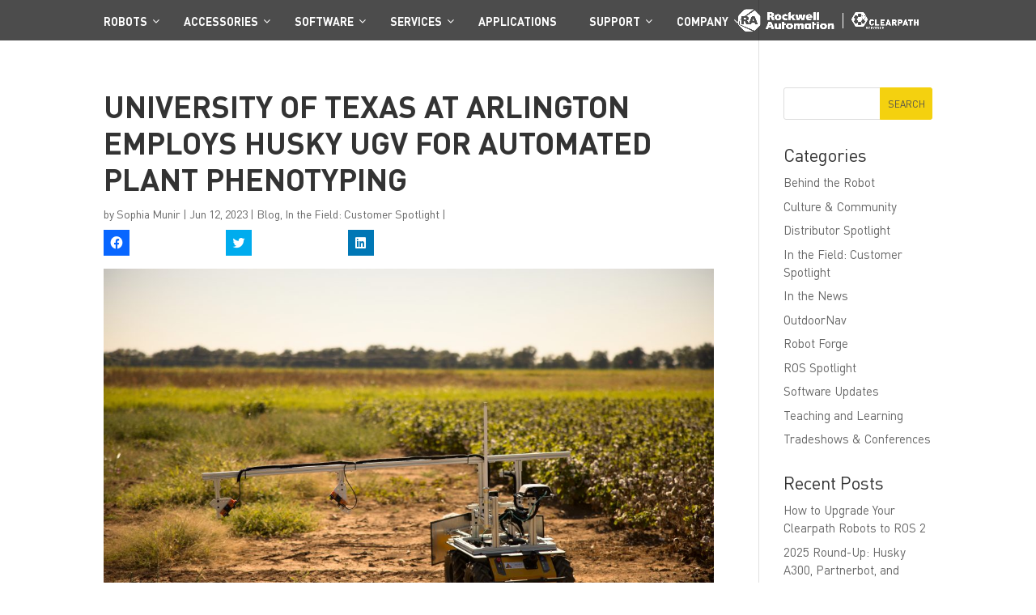

--- FILE ---
content_type: text/html; charset=UTF-8
request_url: https://clearpathrobotics.com/blog/2023/06/university-of-texas-at-arlington-employs-husky-ugv-for-automated-plant-phenotyping/
body_size: 28039
content:
<!DOCTYPE html>
<!--[if IE 6]>
<html id="ie6" lang="en-US">
<![endif]-->
<!--[if IE 7]>
<html id="ie7" lang="en-US">
<![endif]-->
<!--[if IE 8]>
<html id="ie8" lang="en-US">
<![endif]-->
<!--[if !(IE 6) | !(IE 7) | !(IE 8)  ]><!-->
<html lang="en-US">
<!--<![endif]-->
<head>
	<meta charset="UTF-8" />

			
	
	<link rel="pingback" href="https://clearpathrobotics.com/xmlrpc.php" />

		<!--[if lt IE 9]>
	<script src="https://clearpathrobotics.com/wp-content/themes/Divi/js/html5.js" type="text/javascript"></script>
	<![endif]-->

	<script type="text/javascript">
		document.documentElement.className = 'js';
	</script>

	<meta name='robots' content='index, follow, max-image-preview:large, max-snippet:-1, max-video-preview:-1' />
	<style>img:is([sizes="auto" i], [sizes^="auto," i]) { contain-intrinsic-size: 3000px 1500px }</style>
	
            <script data-no-defer="1" data-ezscrex="false" data-cfasync="false" data-pagespeed-no-defer data-cookieconsent="ignore">
                var ctPublicFunctions = {"_ajax_nonce":"6390aa0db4","_rest_nonce":"da28630fb5","_ajax_url":"\/wp-admin\/admin-ajax.php","_rest_url":"https:\/\/clearpathrobotics.com\/wp-json\/","data__cookies_type":"native","data__ajax_type":"rest","data__bot_detector_enabled":0,"text__wait_for_decoding":"Decoding the contact data, let us a few seconds to finish. Anti-Spam by CleanTalk","cookiePrefix":"","wprocket_detected":false,"host_url":"clearpathrobotics.com"}
            </script>
        
            <script data-no-defer="1" data-ezscrex="false" data-cfasync="false" data-pagespeed-no-defer data-cookieconsent="ignore">
                var ctPublic = {"_ajax_nonce":"6390aa0db4","settings__forms__check_internal":"0","settings__forms__check_external":"0","settings__forms__search_test":"1","settings__data__bot_detector_enabled":0,"settings__comments__form_decoration":0,"settings__sfw__anti_crawler":0,"blog_home":"https:\/\/clearpathrobotics.com\/","pixel__setting":"0","pixel__enabled":false,"pixel__url":null,"data__email_check_before_post":1,"data__email_check_exist_post":1,"data__cookies_type":"native","data__key_is_ok":true,"data__visible_fields_required":true,"wl_brandname":"Anti-Spam by CleanTalk","wl_brandname_short":"CleanTalk","ct_checkjs_key":1840357655,"emailEncoderPassKey":"47c66508fc1097cc97e0cb5b51f3660c","bot_detector_forms_excluded":"W10=","advancedCacheExists":false,"varnishCacheExists":false,"wc_ajax_add_to_cart":false}
            </script>
        
	<!-- This site is optimized with the Yoast SEO plugin v24.3 - https://yoast.com/wordpress/plugins/seo/ -->
	<title>University of Texas at Arlington Employs Husky UGV for Automated Plant Phenotyping - Clearpath Robotics</title>
	<link rel="canonical" href="https://clearpathrobotics.com/blog/2023/06/university-of-texas-at-arlington-employs-husky-ugv-for-automated-plant-phenotyping/" />
	<meta property="og:locale" content="en_US" />
	<meta property="og:type" content="article" />
	<meta property="og:title" content="University of Texas at Arlington Employs Husky UGV for Automated Plant Phenotyping - Clearpath Robotics" />
	<meta property="og:description" content="Precision plant phenotyping is an essential practice for breeders to make informed decisions to meet the demands of modern agriculture and to contribute to resilient and sustainable crop production.  Decades of extensive research has resulted in the establishment of genetic resources for upland cotton, a globally significant crop that holds tremendous economic importance. With a [&hellip;]" />
	<meta property="og:url" content="https://clearpathrobotics.com/blog/2023/06/university-of-texas-at-arlington-employs-husky-ugv-for-automated-plant-phenotyping/" />
	<meta property="og:site_name" content="Clearpath Robotics" />
	<meta property="article:publisher" content="https://www.facebook.com/ClearpathRobotics" />
	<meta property="article:published_time" content="2023-06-12T15:26:50+00:00" />
	<meta property="article:modified_time" content="2023-06-13T12:40:15+00:00" />
	<meta property="og:image" content="https://s3.amazonaws.com/assets.clearpathrobotics.com/wp-content/uploads/2023/06/11181047/52854950579_4bcec45c0d_o-scaled.jpg" />
	<meta property="og:image:width" content="2560" />
	<meta property="og:image:height" content="1706" />
	<meta property="og:image:type" content="image/jpeg" />
	<meta name="author" content="Sophia Munir" />
	<meta name="twitter:card" content="summary_large_image" />
	<meta name="twitter:creator" content="@clearpathrobots" />
	<meta name="twitter:site" content="@clearpathrobots" />
	<meta name="twitter:label1" content="Written by" />
	<meta name="twitter:data1" content="Sophia Munir" />
	<meta name="twitter:label2" content="Est. reading time" />
	<meta name="twitter:data2" content="6 minutes" />
	<script type="application/ld+json" class="yoast-schema-graph">{"@context":"https://schema.org","@graph":[{"@type":"Article","@id":"https://clearpathrobotics.com/blog/2023/06/university-of-texas-at-arlington-employs-husky-ugv-for-automated-plant-phenotyping/#article","isPartOf":{"@id":"https://clearpathrobotics.com/blog/2023/06/university-of-texas-at-arlington-employs-husky-ugv-for-automated-plant-phenotyping/"},"author":{"name":"Sophia Munir","@id":"https://clearpathrobotics.com/#/schema/person/b73af44efc2c88be351a58a807dd46dd"},"headline":"University of Texas at Arlington Employs Husky UGV for Automated Plant Phenotyping","datePublished":"2023-06-12T15:26:50+00:00","dateModified":"2023-06-13T12:40:15+00:00","mainEntityOfPage":{"@id":"https://clearpathrobotics.com/blog/2023/06/university-of-texas-at-arlington-employs-husky-ugv-for-automated-plant-phenotyping/"},"wordCount":983,"publisher":{"@id":"https://clearpathrobotics.com/#organization"},"image":{"@id":"https://clearpathrobotics.com/blog/2023/06/university-of-texas-at-arlington-employs-husky-ugv-for-automated-plant-phenotyping/#primaryimage"},"thumbnailUrl":"https://s3.amazonaws.com/assets.clearpathrobotics.com/wp-content/uploads/2023/06/11181047/52854950579_4bcec45c0d_o-scaled.jpg","articleSection":["Blog","In the Field: Customer Spotlight"],"inLanguage":"en-US"},{"@type":"WebPage","@id":"https://clearpathrobotics.com/blog/2023/06/university-of-texas-at-arlington-employs-husky-ugv-for-automated-plant-phenotyping/","url":"https://clearpathrobotics.com/blog/2023/06/university-of-texas-at-arlington-employs-husky-ugv-for-automated-plant-phenotyping/","name":"University of Texas at Arlington Employs Husky UGV for Automated Plant Phenotyping - Clearpath Robotics","isPartOf":{"@id":"https://clearpathrobotics.com/#website"},"primaryImageOfPage":{"@id":"https://clearpathrobotics.com/blog/2023/06/university-of-texas-at-arlington-employs-husky-ugv-for-automated-plant-phenotyping/#primaryimage"},"image":{"@id":"https://clearpathrobotics.com/blog/2023/06/university-of-texas-at-arlington-employs-husky-ugv-for-automated-plant-phenotyping/#primaryimage"},"thumbnailUrl":"https://s3.amazonaws.com/assets.clearpathrobotics.com/wp-content/uploads/2023/06/11181047/52854950579_4bcec45c0d_o-scaled.jpg","datePublished":"2023-06-12T15:26:50+00:00","dateModified":"2023-06-13T12:40:15+00:00","breadcrumb":{"@id":"https://clearpathrobotics.com/blog/2023/06/university-of-texas-at-arlington-employs-husky-ugv-for-automated-plant-phenotyping/#breadcrumb"},"inLanguage":"en-US","potentialAction":[{"@type":"ReadAction","target":["https://clearpathrobotics.com/blog/2023/06/university-of-texas-at-arlington-employs-husky-ugv-for-automated-plant-phenotyping/"]}]},{"@type":"ImageObject","inLanguage":"en-US","@id":"https://clearpathrobotics.com/blog/2023/06/university-of-texas-at-arlington-employs-husky-ugv-for-automated-plant-phenotyping/#primaryimage","url":"https://s3.amazonaws.com/assets.clearpathrobotics.com/wp-content/uploads/2023/06/11181047/52854950579_4bcec45c0d_o-scaled.jpg","contentUrl":"https://s3.amazonaws.com/assets.clearpathrobotics.com/wp-content/uploads/2023/06/11181047/52854950579_4bcec45c0d_o-scaled.jpg","width":2560,"height":1706},{"@type":"BreadcrumbList","@id":"https://clearpathrobotics.com/blog/2023/06/university-of-texas-at-arlington-employs-husky-ugv-for-automated-plant-phenotyping/#breadcrumb","itemListElement":[{"@type":"ListItem","position":1,"name":"Home","item":"https://clearpathrobotics.com/"},{"@type":"ListItem","position":2,"name":"University of Texas at Arlington Employs Husky UGV for Automated Plant Phenotyping"}]},{"@type":"WebSite","@id":"https://clearpathrobotics.com/#website","url":"https://clearpathrobotics.com/","name":"Clearpath Robotics","description":"","publisher":{"@id":"https://clearpathrobotics.com/#organization"},"potentialAction":[{"@type":"SearchAction","target":{"@type":"EntryPoint","urlTemplate":"https://clearpathrobotics.com/?s={search_term_string}"},"query-input":{"@type":"PropertyValueSpecification","valueRequired":true,"valueName":"search_term_string"}}],"inLanguage":"en-US"},{"@type":"Organization","@id":"https://clearpathrobotics.com/#organization","name":"Clearpath Robotics","url":"https://clearpathrobotics.com/","logo":{"@type":"ImageObject","inLanguage":"en-US","@id":"https://clearpathrobotics.com/#/schema/logo/image/","url":"https://165.227.34.145/wp-content/uploads/2015/08/Clearpath-Logo-Q309-Short-Run-High-Res-PNG_Colour-Copy.png","contentUrl":"https://165.227.34.145/wp-content/uploads/2015/08/Clearpath-Logo-Q309-Short-Run-High-Res-PNG_Colour-Copy.png","width":1479,"height":375,"caption":"Clearpath Robotics"},"image":{"@id":"https://clearpathrobotics.com/#/schema/logo/image/"},"sameAs":["https://www.facebook.com/ClearpathRobotics","https://x.com/clearpathrobots","https://www.linkedin.com/company/clearpath-robotics","https://www.youtube.com/channel/UCNPP3C-ZK3mwpG2x89VE-2Q"]},{"@type":"Person","@id":"https://clearpathrobotics.com/#/schema/person/b73af44efc2c88be351a58a807dd46dd","name":"Sophia Munir","image":{"@type":"ImageObject","inLanguage":"en-US","@id":"https://clearpathrobotics.com/#/schema/person/image/","url":"https://secure.gravatar.com/avatar/85ed432aa57f7bd7b97da67ff78c9397?s=96&d=mm&r=g","contentUrl":"https://secure.gravatar.com/avatar/85ed432aa57f7bd7b97da67ff78c9397?s=96&d=mm&r=g","caption":"Sophia Munir"},"url":"https://clearpathrobotics.com/blog/author/smunir/"}]}</script>
	<!-- / Yoast SEO plugin. -->


<link rel='dns-prefetch' href='//secure.gravatar.com' />
<link rel='dns-prefetch' href='//maps.googleapis.com' />
<link rel='dns-prefetch' href='//stats.wp.com' />
<link rel='dns-prefetch' href='//fonts.googleapis.com' />
<link rel='dns-prefetch' href='//v0.wordpress.com' />
<link rel="alternate" type="application/rss+xml" title="Clearpath Robotics &raquo; Feed" href="https://clearpathrobotics.com/feed/" />
<link rel="alternate" type="application/rss+xml" title="Clearpath Robotics &raquo; Comments Feed" href="https://clearpathrobotics.com/comments/feed/" />
<script type="text/javascript">
/* <![CDATA[ */
window._wpemojiSettings = {"baseUrl":"https:\/\/s.w.org\/images\/core\/emoji\/15.0.3\/72x72\/","ext":".png","svgUrl":"https:\/\/s.w.org\/images\/core\/emoji\/15.0.3\/svg\/","svgExt":".svg","source":{"concatemoji":"https:\/\/clearpathrobotics.com\/wp-includes\/js\/wp-emoji-release.min.js?ver=6.7.4"}};
/*! This file is auto-generated */
!function(i,n){var o,s,e;function c(e){try{var t={supportTests:e,timestamp:(new Date).valueOf()};sessionStorage.setItem(o,JSON.stringify(t))}catch(e){}}function p(e,t,n){e.clearRect(0,0,e.canvas.width,e.canvas.height),e.fillText(t,0,0);var t=new Uint32Array(e.getImageData(0,0,e.canvas.width,e.canvas.height).data),r=(e.clearRect(0,0,e.canvas.width,e.canvas.height),e.fillText(n,0,0),new Uint32Array(e.getImageData(0,0,e.canvas.width,e.canvas.height).data));return t.every(function(e,t){return e===r[t]})}function u(e,t,n){switch(t){case"flag":return n(e,"\ud83c\udff3\ufe0f\u200d\u26a7\ufe0f","\ud83c\udff3\ufe0f\u200b\u26a7\ufe0f")?!1:!n(e,"\ud83c\uddfa\ud83c\uddf3","\ud83c\uddfa\u200b\ud83c\uddf3")&&!n(e,"\ud83c\udff4\udb40\udc67\udb40\udc62\udb40\udc65\udb40\udc6e\udb40\udc67\udb40\udc7f","\ud83c\udff4\u200b\udb40\udc67\u200b\udb40\udc62\u200b\udb40\udc65\u200b\udb40\udc6e\u200b\udb40\udc67\u200b\udb40\udc7f");case"emoji":return!n(e,"\ud83d\udc26\u200d\u2b1b","\ud83d\udc26\u200b\u2b1b")}return!1}function f(e,t,n){var r="undefined"!=typeof WorkerGlobalScope&&self instanceof WorkerGlobalScope?new OffscreenCanvas(300,150):i.createElement("canvas"),a=r.getContext("2d",{willReadFrequently:!0}),o=(a.textBaseline="top",a.font="600 32px Arial",{});return e.forEach(function(e){o[e]=t(a,e,n)}),o}function t(e){var t=i.createElement("script");t.src=e,t.defer=!0,i.head.appendChild(t)}"undefined"!=typeof Promise&&(o="wpEmojiSettingsSupports",s=["flag","emoji"],n.supports={everything:!0,everythingExceptFlag:!0},e=new Promise(function(e){i.addEventListener("DOMContentLoaded",e,{once:!0})}),new Promise(function(t){var n=function(){try{var e=JSON.parse(sessionStorage.getItem(o));if("object"==typeof e&&"number"==typeof e.timestamp&&(new Date).valueOf()<e.timestamp+604800&&"object"==typeof e.supportTests)return e.supportTests}catch(e){}return null}();if(!n){if("undefined"!=typeof Worker&&"undefined"!=typeof OffscreenCanvas&&"undefined"!=typeof URL&&URL.createObjectURL&&"undefined"!=typeof Blob)try{var e="postMessage("+f.toString()+"("+[JSON.stringify(s),u.toString(),p.toString()].join(",")+"));",r=new Blob([e],{type:"text/javascript"}),a=new Worker(URL.createObjectURL(r),{name:"wpTestEmojiSupports"});return void(a.onmessage=function(e){c(n=e.data),a.terminate(),t(n)})}catch(e){}c(n=f(s,u,p))}t(n)}).then(function(e){for(var t in e)n.supports[t]=e[t],n.supports.everything=n.supports.everything&&n.supports[t],"flag"!==t&&(n.supports.everythingExceptFlag=n.supports.everythingExceptFlag&&n.supports[t]);n.supports.everythingExceptFlag=n.supports.everythingExceptFlag&&!n.supports.flag,n.DOMReady=!1,n.readyCallback=function(){n.DOMReady=!0}}).then(function(){return e}).then(function(){var e;n.supports.everything||(n.readyCallback(),(e=n.source||{}).concatemoji?t(e.concatemoji):e.wpemoji&&e.twemoji&&(t(e.twemoji),t(e.wpemoji)))}))}((window,document),window._wpemojiSettings);
/* ]]> */
</script>
<meta content="clearpath-divi v." name="generator"/><link rel='stylesheet' id='smart-slider-editor-css' href='https://clearpathrobotics.com/wp-content/plugins/smart-slider-3/Public/SmartSlider3/Platform/WordPress/Assets/dist/wordpress-editor.min.css?ver=3.5.1.28' type='text/css' media='screen' />
<style id='wp-emoji-styles-inline-css' type='text/css'>

	img.wp-smiley, img.emoji {
		display: inline !important;
		border: none !important;
		box-shadow: none !important;
		height: 1em !important;
		width: 1em !important;
		margin: 0 0.07em !important;
		vertical-align: -0.1em !important;
		background: none !important;
		padding: 0 !important;
	}
</style>
<link rel='stylesheet' id='wp-block-library-css' href='https://clearpathrobotics.com/wp-includes/css/dist/block-library/style.min.css?ver=6.7.4' type='text/css' media='all' />
<link rel='stylesheet' id='pardot-css' href='https://clearpathrobotics.com/wp-content/plugins/pardot/build/style-index.css?ver=1737726967' type='text/css' media='all' />
<link rel='stylesheet' id='mediaelement-css' href='https://clearpathrobotics.com/wp-includes/js/mediaelement/mediaelementplayer-legacy.min.css?ver=4.2.17' type='text/css' media='all' />
<link rel='stylesheet' id='wp-mediaelement-css' href='https://clearpathrobotics.com/wp-includes/js/mediaelement/wp-mediaelement.min.css?ver=6.7.4' type='text/css' media='all' />
<style id='jetpack-sharing-buttons-style-inline-css' type='text/css'>
.jetpack-sharing-buttons__services-list{display:flex;flex-direction:row;flex-wrap:wrap;gap:0;list-style-type:none;margin:5px;padding:0}.jetpack-sharing-buttons__services-list.has-small-icon-size{font-size:12px}.jetpack-sharing-buttons__services-list.has-normal-icon-size{font-size:16px}.jetpack-sharing-buttons__services-list.has-large-icon-size{font-size:24px}.jetpack-sharing-buttons__services-list.has-huge-icon-size{font-size:36px}@media print{.jetpack-sharing-buttons__services-list{display:none!important}}.editor-styles-wrapper .wp-block-jetpack-sharing-buttons{gap:0;padding-inline-start:0}ul.jetpack-sharing-buttons__services-list.has-background{padding:1.25em 2.375em}
</style>
<style id='classic-theme-styles-inline-css' type='text/css'>
/*! This file is auto-generated */
.wp-block-button__link{color:#fff;background-color:#32373c;border-radius:9999px;box-shadow:none;text-decoration:none;padding:calc(.667em + 2px) calc(1.333em + 2px);font-size:1.125em}.wp-block-file__button{background:#32373c;color:#fff;text-decoration:none}
</style>
<style id='global-styles-inline-css' type='text/css'>
:root{--wp--preset--aspect-ratio--square: 1;--wp--preset--aspect-ratio--4-3: 4/3;--wp--preset--aspect-ratio--3-4: 3/4;--wp--preset--aspect-ratio--3-2: 3/2;--wp--preset--aspect-ratio--2-3: 2/3;--wp--preset--aspect-ratio--16-9: 16/9;--wp--preset--aspect-ratio--9-16: 9/16;--wp--preset--color--black: #000000;--wp--preset--color--cyan-bluish-gray: #abb8c3;--wp--preset--color--white: #ffffff;--wp--preset--color--pale-pink: #f78da7;--wp--preset--color--vivid-red: #cf2e2e;--wp--preset--color--luminous-vivid-orange: #ff6900;--wp--preset--color--luminous-vivid-amber: #fcb900;--wp--preset--color--light-green-cyan: #7bdcb5;--wp--preset--color--vivid-green-cyan: #00d084;--wp--preset--color--pale-cyan-blue: #8ed1fc;--wp--preset--color--vivid-cyan-blue: #0693e3;--wp--preset--color--vivid-purple: #9b51e0;--wp--preset--gradient--vivid-cyan-blue-to-vivid-purple: linear-gradient(135deg,rgba(6,147,227,1) 0%,rgb(155,81,224) 100%);--wp--preset--gradient--light-green-cyan-to-vivid-green-cyan: linear-gradient(135deg,rgb(122,220,180) 0%,rgb(0,208,130) 100%);--wp--preset--gradient--luminous-vivid-amber-to-luminous-vivid-orange: linear-gradient(135deg,rgba(252,185,0,1) 0%,rgba(255,105,0,1) 100%);--wp--preset--gradient--luminous-vivid-orange-to-vivid-red: linear-gradient(135deg,rgba(255,105,0,1) 0%,rgb(207,46,46) 100%);--wp--preset--gradient--very-light-gray-to-cyan-bluish-gray: linear-gradient(135deg,rgb(238,238,238) 0%,rgb(169,184,195) 100%);--wp--preset--gradient--cool-to-warm-spectrum: linear-gradient(135deg,rgb(74,234,220) 0%,rgb(151,120,209) 20%,rgb(207,42,186) 40%,rgb(238,44,130) 60%,rgb(251,105,98) 80%,rgb(254,248,76) 100%);--wp--preset--gradient--blush-light-purple: linear-gradient(135deg,rgb(255,206,236) 0%,rgb(152,150,240) 100%);--wp--preset--gradient--blush-bordeaux: linear-gradient(135deg,rgb(254,205,165) 0%,rgb(254,45,45) 50%,rgb(107,0,62) 100%);--wp--preset--gradient--luminous-dusk: linear-gradient(135deg,rgb(255,203,112) 0%,rgb(199,81,192) 50%,rgb(65,88,208) 100%);--wp--preset--gradient--pale-ocean: linear-gradient(135deg,rgb(255,245,203) 0%,rgb(182,227,212) 50%,rgb(51,167,181) 100%);--wp--preset--gradient--electric-grass: linear-gradient(135deg,rgb(202,248,128) 0%,rgb(113,206,126) 100%);--wp--preset--gradient--midnight: linear-gradient(135deg,rgb(2,3,129) 0%,rgb(40,116,252) 100%);--wp--preset--font-size--small: 13px;--wp--preset--font-size--medium: 20px;--wp--preset--font-size--large: 36px;--wp--preset--font-size--x-large: 42px;--wp--preset--spacing--20: 0.44rem;--wp--preset--spacing--30: 0.67rem;--wp--preset--spacing--40: 1rem;--wp--preset--spacing--50: 1.5rem;--wp--preset--spacing--60: 2.25rem;--wp--preset--spacing--70: 3.38rem;--wp--preset--spacing--80: 5.06rem;--wp--preset--shadow--natural: 6px 6px 9px rgba(0, 0, 0, 0.2);--wp--preset--shadow--deep: 12px 12px 50px rgba(0, 0, 0, 0.4);--wp--preset--shadow--sharp: 6px 6px 0px rgba(0, 0, 0, 0.2);--wp--preset--shadow--outlined: 6px 6px 0px -3px rgba(255, 255, 255, 1), 6px 6px rgba(0, 0, 0, 1);--wp--preset--shadow--crisp: 6px 6px 0px rgba(0, 0, 0, 1);}:where(.is-layout-flex){gap: 0.5em;}:where(.is-layout-grid){gap: 0.5em;}body .is-layout-flex{display: flex;}.is-layout-flex{flex-wrap: wrap;align-items: center;}.is-layout-flex > :is(*, div){margin: 0;}body .is-layout-grid{display: grid;}.is-layout-grid > :is(*, div){margin: 0;}:where(.wp-block-columns.is-layout-flex){gap: 2em;}:where(.wp-block-columns.is-layout-grid){gap: 2em;}:where(.wp-block-post-template.is-layout-flex){gap: 1.25em;}:where(.wp-block-post-template.is-layout-grid){gap: 1.25em;}.has-black-color{color: var(--wp--preset--color--black) !important;}.has-cyan-bluish-gray-color{color: var(--wp--preset--color--cyan-bluish-gray) !important;}.has-white-color{color: var(--wp--preset--color--white) !important;}.has-pale-pink-color{color: var(--wp--preset--color--pale-pink) !important;}.has-vivid-red-color{color: var(--wp--preset--color--vivid-red) !important;}.has-luminous-vivid-orange-color{color: var(--wp--preset--color--luminous-vivid-orange) !important;}.has-luminous-vivid-amber-color{color: var(--wp--preset--color--luminous-vivid-amber) !important;}.has-light-green-cyan-color{color: var(--wp--preset--color--light-green-cyan) !important;}.has-vivid-green-cyan-color{color: var(--wp--preset--color--vivid-green-cyan) !important;}.has-pale-cyan-blue-color{color: var(--wp--preset--color--pale-cyan-blue) !important;}.has-vivid-cyan-blue-color{color: var(--wp--preset--color--vivid-cyan-blue) !important;}.has-vivid-purple-color{color: var(--wp--preset--color--vivid-purple) !important;}.has-black-background-color{background-color: var(--wp--preset--color--black) !important;}.has-cyan-bluish-gray-background-color{background-color: var(--wp--preset--color--cyan-bluish-gray) !important;}.has-white-background-color{background-color: var(--wp--preset--color--white) !important;}.has-pale-pink-background-color{background-color: var(--wp--preset--color--pale-pink) !important;}.has-vivid-red-background-color{background-color: var(--wp--preset--color--vivid-red) !important;}.has-luminous-vivid-orange-background-color{background-color: var(--wp--preset--color--luminous-vivid-orange) !important;}.has-luminous-vivid-amber-background-color{background-color: var(--wp--preset--color--luminous-vivid-amber) !important;}.has-light-green-cyan-background-color{background-color: var(--wp--preset--color--light-green-cyan) !important;}.has-vivid-green-cyan-background-color{background-color: var(--wp--preset--color--vivid-green-cyan) !important;}.has-pale-cyan-blue-background-color{background-color: var(--wp--preset--color--pale-cyan-blue) !important;}.has-vivid-cyan-blue-background-color{background-color: var(--wp--preset--color--vivid-cyan-blue) !important;}.has-vivid-purple-background-color{background-color: var(--wp--preset--color--vivid-purple) !important;}.has-black-border-color{border-color: var(--wp--preset--color--black) !important;}.has-cyan-bluish-gray-border-color{border-color: var(--wp--preset--color--cyan-bluish-gray) !important;}.has-white-border-color{border-color: var(--wp--preset--color--white) !important;}.has-pale-pink-border-color{border-color: var(--wp--preset--color--pale-pink) !important;}.has-vivid-red-border-color{border-color: var(--wp--preset--color--vivid-red) !important;}.has-luminous-vivid-orange-border-color{border-color: var(--wp--preset--color--luminous-vivid-orange) !important;}.has-luminous-vivid-amber-border-color{border-color: var(--wp--preset--color--luminous-vivid-amber) !important;}.has-light-green-cyan-border-color{border-color: var(--wp--preset--color--light-green-cyan) !important;}.has-vivid-green-cyan-border-color{border-color: var(--wp--preset--color--vivid-green-cyan) !important;}.has-pale-cyan-blue-border-color{border-color: var(--wp--preset--color--pale-cyan-blue) !important;}.has-vivid-cyan-blue-border-color{border-color: var(--wp--preset--color--vivid-cyan-blue) !important;}.has-vivid-purple-border-color{border-color: var(--wp--preset--color--vivid-purple) !important;}.has-vivid-cyan-blue-to-vivid-purple-gradient-background{background: var(--wp--preset--gradient--vivid-cyan-blue-to-vivid-purple) !important;}.has-light-green-cyan-to-vivid-green-cyan-gradient-background{background: var(--wp--preset--gradient--light-green-cyan-to-vivid-green-cyan) !important;}.has-luminous-vivid-amber-to-luminous-vivid-orange-gradient-background{background: var(--wp--preset--gradient--luminous-vivid-amber-to-luminous-vivid-orange) !important;}.has-luminous-vivid-orange-to-vivid-red-gradient-background{background: var(--wp--preset--gradient--luminous-vivid-orange-to-vivid-red) !important;}.has-very-light-gray-to-cyan-bluish-gray-gradient-background{background: var(--wp--preset--gradient--very-light-gray-to-cyan-bluish-gray) !important;}.has-cool-to-warm-spectrum-gradient-background{background: var(--wp--preset--gradient--cool-to-warm-spectrum) !important;}.has-blush-light-purple-gradient-background{background: var(--wp--preset--gradient--blush-light-purple) !important;}.has-blush-bordeaux-gradient-background{background: var(--wp--preset--gradient--blush-bordeaux) !important;}.has-luminous-dusk-gradient-background{background: var(--wp--preset--gradient--luminous-dusk) !important;}.has-pale-ocean-gradient-background{background: var(--wp--preset--gradient--pale-ocean) !important;}.has-electric-grass-gradient-background{background: var(--wp--preset--gradient--electric-grass) !important;}.has-midnight-gradient-background{background: var(--wp--preset--gradient--midnight) !important;}.has-small-font-size{font-size: var(--wp--preset--font-size--small) !important;}.has-medium-font-size{font-size: var(--wp--preset--font-size--medium) !important;}.has-large-font-size{font-size: var(--wp--preset--font-size--large) !important;}.has-x-large-font-size{font-size: var(--wp--preset--font-size--x-large) !important;}
:where(.wp-block-post-template.is-layout-flex){gap: 1.25em;}:where(.wp-block-post-template.is-layout-grid){gap: 1.25em;}
:where(.wp-block-columns.is-layout-flex){gap: 2em;}:where(.wp-block-columns.is-layout-grid){gap: 2em;}
:root :where(.wp-block-pullquote){font-size: 1.5em;line-height: 1.6;}
</style>
<link rel='stylesheet' id='ct_public_css-css' href='https://clearpathrobotics.com/wp-content/plugins/cleantalk-spam-protect/css/cleantalk-public.min.css?ver=6.48.2' type='text/css' media='all' />
<link rel='stylesheet' id='ct_email_decoder_css-css' href='https://clearpathrobotics.com/wp-content/plugins/cleantalk-spam-protect/css/cleantalk-email-decoder.min.css?ver=6.48.2' type='text/css' media='all' />
<link rel='stylesheet' id='powertip-css' href='https://clearpathrobotics.com/wp-content/plugins/devvn-image-hotspot/frontend/css/jquery.powertip.min.css?ver=1.2.0' type='text/css' media='all' />
<link rel='stylesheet' id='maps-points-css' href='https://clearpathrobotics.com/wp-content/plugins/devvn-image-hotspot/frontend/css/maps_points.css?ver=1.2.8' type='text/css' media='all' />
<link rel='stylesheet' id='bwg_fonts-css' href='https://clearpathrobotics.com/wp-content/plugins/photo-gallery/css/bwg-fonts/fonts.css?ver=0.0.1' type='text/css' media='all' />
<link rel='stylesheet' id='sumoselect-css' href='https://clearpathrobotics.com/wp-content/plugins/photo-gallery/css/sumoselect.min.css?ver=3.4.6' type='text/css' media='all' />
<link rel='stylesheet' id='mCustomScrollbar-css' href='https://clearpathrobotics.com/wp-content/plugins/photo-gallery/css/jquery.mCustomScrollbar.min.css?ver=3.1.5' type='text/css' media='all' />
<link rel='stylesheet' id='bwg_googlefonts-css' href='https://fonts.googleapis.com/css?family=Ubuntu&#038;subset=greek,latin,greek-ext,vietnamese,cyrillic-ext,latin-ext,cyrillic' type='text/css' media='all' />
<link rel='stylesheet' id='bwg_frontend-css' href='https://clearpathrobotics.com/wp-content/plugins/photo-gallery/css/styles.min.css?ver=1.8.31' type='text/css' media='all' />
<link rel='stylesheet' id='divi-fonts-css' href='https://fonts.googleapis.com/css?family=Open+Sans:300italic,400italic,600italic,700italic,800italic,400,300,600,700,800&#038;subset=latin,latin-ext' type='text/css' media='all' />
<link rel='stylesheet' id='divi-style-css' href='https://clearpathrobotics.com/wp-content/themes/clearpath-divi/style.css?ver=6.7.4' type='text/css' media='all' />
<link rel='stylesheet' id='et_lb_modules-css' href='https://clearpathrobotics.com/wp-content/plugins/elegantbuilder/style.css?ver=2.4' type='text/css' media='all' />
<link rel='stylesheet' id='et-shortcodes-css-css' href='https://clearpathrobotics.com/wp-content/themes/Divi/epanel/shortcodes/css/shortcodes.css?ver=6.7.4' type='text/css' media='all' />
<link rel='stylesheet' id='et-shortcodes-responsive-css-css' href='https://clearpathrobotics.com/wp-content/themes/Divi/epanel/shortcodes/css/shortcodes_responsive.css?ver=6.7.4' type='text/css' media='all' />
<link rel='stylesheet' id='magnific-popup-css' href='https://clearpathrobotics.com/wp-content/themes/Divi/includes/builder/styles/magnific_popup.css?ver=6.7.4' type='text/css' media='all' />
<link rel='stylesheet' id='ubermenu-css' href='https://clearpathrobotics.com/wp-content/plugins/ubermenu/pro/assets/css/ubermenu.min.css?ver=3.2.4' type='text/css' media='all' />
<link rel='stylesheet' id='ubermenu-font-awesome-css' href='https://clearpathrobotics.com/wp-content/plugins/ubermenu/assets/css/fontawesome/css/font-awesome.min.css?ver=4.3' type='text/css' media='all' />
<link rel='stylesheet' id='boxzilla-css' href='https://clearpathrobotics.com/wp-content/plugins/boxzilla/assets/css/styles.css?ver=3.4.3' type='text/css' media='all' />
<link rel='stylesheet' id='sharedaddy-css' href='https://clearpathrobotics.com/wp-content/plugins/jetpack/modules/sharedaddy/sharing.css?ver=14.2.1' type='text/css' media='all' />
<link rel='stylesheet' id='social-logos-css' href='https://clearpathrobotics.com/wp-content/plugins/jetpack/_inc/social-logos/social-logos.min.css?ver=14.2.1' type='text/css' media='all' />
<link rel="stylesheet" type="text/css" href="https://clearpathrobotics.com/wp-content/plugins/smart-slider-3/Public/SmartSlider3/Application/Admin/Assets/dist/smartslider-admin.min.css?ver=c9342566" media="all">
<script>window.N2DISABLESCHEDULER=1;(function(){this._N2=this._N2||{_r:[],_d:[],r:function(){this._r.push(arguments)},d:function(){this._d.push(arguments)}}}).call(window);_N2._jQueryFallback='https://clearpathrobotics.com/wp-includes/js/jquery/jquery.js';</script><script src="https://clearpathrobotics.com/wp-content/plugins/smart-slider-3/Public/SmartSlider3/Application/Frontend/Assets/dist/n2.min.js?ver=c9342566" defer async></script>
<script src="https://clearpathrobotics.com/wp-content/plugins/smart-slider-3/Public/SmartSlider3/Application/Admin/Assets/dist/smartslider-backend.min.js?ver=c9342566" defer async></script>
<script>_N2.r('documentReady',function(){_N2.r(['AjaxHelper'],function(){_N2.AjaxHelper.addAjaxArray({"nextend_nonce":"e4e058b40a"})});new _N2.ImageHelper({"siteKeywords":["$ss3-frontend$\/","$system$\/","$ss3-admin$\/","$upload$\/","$\/"],"imageUrls":["\/\/clearpathrobotics.com\/wp-content\/plugins\/smart-slider-3\/Public\/SmartSlider3\/Application\/Frontend\/Assets\/","\/\/clearpathrobotics.com\/wp-content\/plugins\/smart-slider-3\/Public\/SmartSlider3\/Application\/Frontend\/Assets\/","\/\/clearpathrobotics.com\/wp-content\/plugins\/smart-slider-3\/Public\/SmartSlider3\/Application\/Admin\/Assets\/","\/\/clearpathrobotics.com\/wp-content\/uploads\/","\/\/clearpathrobotics.com\/wp-content\/"],"protocolRelative":true,"placeholderImage":"$ss3-frontend$\/images\/placeholder\/image.png","placeholderRepeatedImage":"$ss3-frontend$\/images\/placeholder\/image.png"});_N2.AjaxHelper.addAdminUrl("ss3-admin","https:\/\/clearpathrobotics.com\/wp-admin\/admin-ajax.php?action=smart-slider3&nextendcontroller&nextendaction&nextend_nonce=e4e058b40a");_N2.BrowserCompatibility("https:\/\/clearpathrobotics.com\/wp-admin\/admin.php?page=smart-slider3&nextendcontroller=help&nextendaction=browserincompatible")});</script><script type="text/javascript" src="https://clearpathrobotics.com/wp-includes/js/jquery/jquery.min.js?ver=3.7.1" id="jquery-core-js"></script>
<script type="text/javascript" src="https://clearpathrobotics.com/wp-includes/js/jquery/jquery-migrate.min.js?ver=3.4.1" id="jquery-migrate-js"></script>
<script type="text/javascript" data-pagespeed-no-defer src="https://clearpathrobotics.com/wp-content/plugins/cleantalk-spam-protect/js/apbct-public-bundle.min.js?ver=6.48.2" id="ct_public_functions-js"></script>
<script type="text/javascript" src="https://clearpathrobotics.com/wp-content/plugins/photo-gallery/js/jquery.sumoselect.min.js?ver=3.4.6" id="sumoselect-js"></script>
<script type="text/javascript" src="https://clearpathrobotics.com/wp-content/plugins/photo-gallery/js/tocca.min.js?ver=2.0.9" id="bwg_mobile-js"></script>
<script type="text/javascript" src="https://clearpathrobotics.com/wp-content/plugins/photo-gallery/js/jquery.mCustomScrollbar.concat.min.js?ver=3.1.5" id="mCustomScrollbar-js"></script>
<script type="text/javascript" src="https://clearpathrobotics.com/wp-content/plugins/photo-gallery/js/jquery.fullscreen.min.js?ver=0.6.0" id="jquery-fullscreen-js"></script>
<script type="text/javascript" id="bwg_frontend-js-extra">
/* <![CDATA[ */
var bwg_objectsL10n = {"bwg_field_required":"field is required.","bwg_mail_validation":"This is not a valid email address.","bwg_search_result":"There are no images matching your search.","bwg_select_tag":"Select Tag","bwg_order_by":"Order By","bwg_search":"Search","bwg_show_ecommerce":"Show Ecommerce","bwg_hide_ecommerce":"Hide Ecommerce","bwg_show_comments":"Show Comments","bwg_hide_comments":"Hide Comments","bwg_restore":"Restore","bwg_maximize":"Maximize","bwg_fullscreen":"Fullscreen","bwg_exit_fullscreen":"Exit Fullscreen","bwg_search_tag":"SEARCH...","bwg_tag_no_match":"No tags found","bwg_all_tags_selected":"All tags selected","bwg_tags_selected":"tags selected","play":"Play","pause":"Pause","is_pro":"","bwg_play":"Play","bwg_pause":"Pause","bwg_hide_info":"Hide info","bwg_show_info":"Show info","bwg_hide_rating":"Hide rating","bwg_show_rating":"Show rating","ok":"Ok","cancel":"Cancel","select_all":"Select all","lazy_load":"0","lazy_loader":"https:\/\/clearpathrobotics.com\/wp-content\/plugins\/photo-gallery\/images\/ajax_loader.png","front_ajax":"0","bwg_tag_see_all":"see all tags","bwg_tag_see_less":"see less tags"};
/* ]]> */
</script>
<script type="text/javascript" src="https://clearpathrobotics.com/wp-content/plugins/photo-gallery/js/scripts.min.js?ver=1.8.31" id="bwg_frontend-js"></script>
<link rel="https://api.w.org/" href="https://clearpathrobotics.com/wp-json/" /><link rel="alternate" title="JSON" type="application/json" href="https://clearpathrobotics.com/wp-json/wp/v2/posts/17503" /><link rel="EditURI" type="application/rsd+xml" title="RSD" href="https://clearpathrobotics.com/xmlrpc.php?rsd" />
<meta name="generator" content="WordPress 6.7.4" />
<link rel='shortlink' href='https://wp.me/p6Smpx-4yj' />
<link rel="alternate" title="oEmbed (JSON)" type="application/json+oembed" href="https://clearpathrobotics.com/wp-json/oembed/1.0/embed?url=https%3A%2F%2Fclearpathrobotics.com%2Fblog%2F2023%2F06%2Funiversity-of-texas-at-arlington-employs-husky-ugv-for-automated-plant-phenotyping%2F" />
<link rel="alternate" title="oEmbed (XML)" type="text/xml+oembed" href="https://clearpathrobotics.com/wp-json/oembed/1.0/embed?url=https%3A%2F%2Fclearpathrobotics.com%2Fblog%2F2023%2F06%2Funiversity-of-texas-at-arlington-employs-husky-ugv-for-automated-plant-phenotyping%2F&#038;format=xml" />
<style id="ubermenu-custom-generated-css">
/** UberMenu Custom Menu Styles (Customizer) **/
/* main */
.ubermenu.ubermenu-main { background:none; border:none; box-shadow:none; }
.ubermenu.ubermenu-main .ubermenu-item-level-0 > .ubermenu-target { border:none; box-shadow:none; }
.ubermenu.ubermenu-main.ubermenu-horizontal .ubermenu-submenu-drop.ubermenu-submenu-align-left_edge_bar, .ubermenu.ubermenu-main.ubermenu-horizontal .ubermenu-submenu-drop.ubermenu-submenu-align-full_width { left:0; }
.ubermenu.ubermenu-main.ubermenu-horizontal .ubermenu-item-level-0.ubermenu-active > .ubermenu-submenu-drop, .ubermenu.ubermenu-main.ubermenu-horizontal:not(.ubermenu-transition-shift) .ubermenu-item-level-0 > .ubermenu-submenu-drop { margin-top:0; }
.ubermenu-main.ubermenu-transition-fade .ubermenu-item .ubermenu-submenu-drop { margin-top:0; }
.ubermenu-main .ubermenu-item-level-0 > .ubermenu-target { text-transform:uppercase; color:#ffffff; }
.ubermenu-main .ubermenu-nav .ubermenu-item.ubermenu-item-level-0 > .ubermenu-target { font-weight:bold; }
.ubermenu.ubermenu-main .ubermenu-item-level-0:hover > .ubermenu-target, .ubermenu-main .ubermenu-item-level-0.ubermenu-active > .ubermenu-target { color:#f4d10f; }
.ubermenu-main .ubermenu-submenu.ubermenu-submenu-drop { background-color:#ffffff; color:#000000; }
.ubermenu-main .ubermenu-item-level-0 > .ubermenu-submenu-drop { box-shadow:none; }
.ubermenu-main .ubermenu-submenu .ubermenu-item-header > .ubermenu-target { color:#0a0a0a; }
.ubermenu-main .ubermenu-submenu .ubermenu-item-header > .ubermenu-target:hover { color:#727272; }
.ubermenu-main .ubermenu-submenu .ubermenu-item-header.ubermenu-has-submenu-stack > .ubermenu-target { border:none; }
.ubermenu-main .ubermenu-submenu-type-stack { padding-top:0; }
.ubermenu-main .ubermenu-item-normal > .ubermenu-target { color:#0a0a0a; }
.ubermenu.ubermenu-main .ubermenu-item-normal > .ubermenu-target:hover, .ubermenu.ubermenu-main .ubermenu-item-normal:hover > .ubermenu-target, .ubermenu.ubermenu-main .ubermenu-item-normal.ubermenu-active > .ubermenu-target { color:#727272; }
.ubermenu.ubermenu-main .ubermenu-tabs .ubermenu-tabs-group { background-color:#ffffff; }
.ubermenu.ubermenu-main .ubermenu-tab > .ubermenu-target { color:#000000; }
.ubermenu.ubermenu-main .ubermenu-submenu .ubermenu-tab.ubermenu-active > .ubermenu-target { color:#727272; }
.ubermenu.ubermenu-main .ubermenu-tabs-group { border-color:#ffffff; }
.ubermenu-main .ubermenu-target > .ubermenu-target-description { font-size:12px; text-transform:uppercase; }
.ubermenu-main .ubermenu-submenu .ubermenu-has-submenu-drop > .ubermenu-target:after { color:#0a0a0a; }


/** UberMenu Custom Menu Item Styles (Menu Item Settings) **/
/* 16560 */ .ubermenu .ubermenu-item.ubermenu-item-16560 > .ubermenu-target,.ubermenu .ubermenu-item.ubermenu-item-16560 > .ubermenu-content-block,.ubermenu .ubermenu-item.ubermenu-item-16560.ubermenu-custom-content-padded { padding:0.25px 20px; }
/* 16847 */ .ubermenu .ubermenu-item.ubermenu-item-16847 > .ubermenu-target,.ubermenu .ubermenu-item.ubermenu-item-16847 > .ubermenu-content-block,.ubermenu .ubermenu-item.ubermenu-item-16847.ubermenu-custom-content-padded { padding:0.25px 20px; }
/* 16561 */ .ubermenu .ubermenu-item.ubermenu-item-16561 > .ubermenu-target,.ubermenu .ubermenu-item.ubermenu-item-16561 > .ubermenu-content-block,.ubermenu .ubermenu-item.ubermenu-item-16561.ubermenu-custom-content-padded { padding:0.25px 20px; }
/* 16563 */ .ubermenu .ubermenu-item.ubermenu-item-16563 > .ubermenu-target,.ubermenu .ubermenu-item.ubermenu-item-16563 > .ubermenu-content-block,.ubermenu .ubermenu-item.ubermenu-item-16563.ubermenu-custom-content-padded { padding:0.25px 20px; }
/* 16564 */ .ubermenu .ubermenu-item.ubermenu-item-16564 > .ubermenu-target,.ubermenu .ubermenu-item.ubermenu-item-16564 > .ubermenu-content-block,.ubermenu .ubermenu-item.ubermenu-item-16564.ubermenu-custom-content-padded { padding:0.25px 20px; }
/* 16867 */ .ubermenu .ubermenu-item.ubermenu-item-16867 > .ubermenu-target,.ubermenu .ubermenu-item.ubermenu-item-16867 > .ubermenu-content-block,.ubermenu .ubermenu-item.ubermenu-item-16867.ubermenu-custom-content-padded { padding:0.25px 20px; }
/* 17699 */ .ubermenu .ubermenu-item-17699 > .ubermenu-target.ubermenu-item-layout-image_left > .ubermenu-target-text { padding-left:310px; }
/* 18789 */ .ubermenu .ubermenu-item-18789 > .ubermenu-target.ubermenu-item-layout-image_left > .ubermenu-target-text { padding-left:240px; }

/* Status: Loaded from Transient */

</style><script type='text/javascript'>
/* <![CDATA[ */
var VPData = {"version":"3.3.12","pro":false,"__":{"couldnt_retrieve_vp":"Couldn't retrieve Visual Portfolio ID.","pswp_close":"Close (Esc)","pswp_share":"Share","pswp_fs":"Toggle fullscreen","pswp_zoom":"Zoom in\/out","pswp_prev":"Previous (arrow left)","pswp_next":"Next (arrow right)","pswp_share_fb":"Share on Facebook","pswp_share_tw":"Tweet","pswp_share_pin":"Pin it","pswp_download":"Download","fancybox_close":"Close","fancybox_next":"Next","fancybox_prev":"Previous","fancybox_error":"The requested content cannot be loaded. <br \/> Please try again later.","fancybox_play_start":"Start slideshow","fancybox_play_stop":"Pause slideshow","fancybox_full_screen":"Full screen","fancybox_thumbs":"Thumbnails","fancybox_download":"Download","fancybox_share":"Share","fancybox_zoom":"Zoom"},"settingsPopupGallery":{"enable_on_wordpress_images":false,"vendor":"fancybox","deep_linking":false,"deep_linking_url_to_share_images":false,"show_arrows":true,"show_counter":true,"show_zoom_button":true,"show_fullscreen_button":true,"show_share_button":false,"show_close_button":true,"show_thumbs":true,"show_download_button":false,"show_slideshow":false,"click_to_zoom":true,"restore_focus":true},"screenSizes":[320,576,768,992,1200]};
/* ]]> */
</script>
		<noscript>
			<style type="text/css">
				.vp-portfolio__preloader-wrap{display:none}.vp-portfolio__filter-wrap,.vp-portfolio__items-wrap,.vp-portfolio__pagination-wrap,.vp-portfolio__sort-wrap{opacity:1;visibility:visible}.vp-portfolio__item .vp-portfolio__item-img noscript+img,.vp-portfolio__thumbnails-wrap{display:none}
			</style>
		</noscript>
		<script type="text/javascript">
(function(url){
	if(/(?:Chrome\/26\.0\.1410\.63 Safari\/537\.31|WordfenceTestMonBot)/.test(navigator.userAgent)){ return; }
	var addEvent = function(evt, handler) {
		if (window.addEventListener) {
			document.addEventListener(evt, handler, false);
		} else if (window.attachEvent) {
			document.attachEvent('on' + evt, handler);
		}
	};
	var removeEvent = function(evt, handler) {
		if (window.removeEventListener) {
			document.removeEventListener(evt, handler, false);
		} else if (window.detachEvent) {
			document.detachEvent('on' + evt, handler);
		}
	};
	var evts = 'contextmenu dblclick drag dragend dragenter dragleave dragover dragstart drop keydown keypress keyup mousedown mousemove mouseout mouseover mouseup mousewheel scroll'.split(' ');
	var logHuman = function() {
		if (window.wfLogHumanRan) { return; }
		window.wfLogHumanRan = true;
		var wfscr = document.createElement('script');
		wfscr.type = 'text/javascript';
		wfscr.async = true;
		wfscr.src = url + '&r=' + Math.random();
		(document.getElementsByTagName('head')[0]||document.getElementsByTagName('body')[0]).appendChild(wfscr);
		for (var i = 0; i < evts.length; i++) {
			removeEvent(evts[i], logHuman);
		}
	};
	for (var i = 0; i < evts.length; i++) {
		addEvent(evts[i], logHuman);
	}
})('//clearpathrobotics.com/?wordfence_lh=1&hid=430E6B8F70BDE54135B52384ACD3A3BC');
</script>	<style>img#wpstats{display:none}</style>
		<meta name="viewport" content="width=device-width, initial-scale=1.0, maximum-scale=1.0, user-scalable=0" />		<style id="theme-customizer-css">
					@media only screen and ( min-width: 767px ) {
				body, .et_pb_column_1_2 .et_quote_content blockquote cite, .et_pb_column_1_2 .et_link_content a.et_link_main_url, .et_pb_column_1_3 .et_quote_content blockquote cite, .et_pb_column_3_8 .et_quote_content blockquote cite, .et_pb_column_1_4 .et_quote_content blockquote cite, .et_pb_blog_grid .et_quote_content blockquote cite, .et_pb_column_1_3 .et_link_content a.et_link_main_url, .et_pb_column_3_8 .et_link_content a.et_link_main_url, .et_pb_column_1_4 .et_link_content a.et_link_main_url, .et_pb_blog_grid .et_link_content a.et_link_main_url, body .et_pb_bg_layout_light .et_pb_post p,  body .et_pb_bg_layout_dark .et_pb_post p { font-size: 15px; }
				.et_pb_slide_content, .et_pb_best_value { font-size: 17px; }
			}
											body { line-height: 1.5em; }
											a { color: #f4d10f; }
							#main-header, #main-header .nav li ul, .et-search-form, #main-header .et_mobile_menu { background-color: rgba(0,0,0,0.7); }
							#main-header .nav li ul { background-color: rgba(10,10,10,0.7); }
																	.et_header_style_centered .mobile_nav .select_page, .et_header_style_split .mobile_nav .select_page, .et_nav_text_color_light #top-menu > li > a, .et_nav_text_color_dark #top-menu > li > a, #top-menu a, .et_mobile_menu li a, .et_nav_text_color_light .et_mobile_menu li a, .et_nav_text_color_dark .et_mobile_menu li a, #et_search_icon:before, .et_search_form_container input, span.et_close_search_field:after, #et-top-navigation .et-cart-info { color: rgba(255,255,255,0.6); }
			.et_search_form_container input::-moz-placeholder { color: rgba(255,255,255,0.6); }
			.et_search_form_container input::-webkit-input-placeholder { color: rgba(255,255,255,0.6); }
			.et_search_form_container input:-ms-input-placeholder { color: rgba(255,255,255,0.6); }
								
		
							#main-footer { background-color: #4d4d4f; }
											#main-footer .footer-widget h4 { color: #f4d10f; }
							.footer-widget li:before { border-color: #f4d10f; }
							.footer-widget, .footer-widget li, .footer-widget li a, #footer-info { font-size: 14px; }
				#et-footer-nav { background-color: #4d4d4f; }.bottom-nav, .bottom-nav a { font-size: 12px ; }#footer-bottom { background-color: #4d4d4f; }					#main-header { box-shadow: none; }
							.et-fixed-header#main-header { box-shadow: none !important; }
							body .et_pb_button,
			.woocommerce a.button.alt, .woocommerce-page a.button.alt, .woocommerce button.button.alt, .woocommerce-page button.button.alt, .woocommerce input.button.alt, .woocommerce-page input.button.alt, .woocommerce #respond input#submit.alt, .woocommerce-page #respond input#submit.alt, .woocommerce #content input.button.alt, .woocommerce-page #content input.button.alt,
			.woocommerce a.button, .woocommerce-page a.button, .woocommerce button.button, .woocommerce-page button.button, .woocommerce input.button, .woocommerce-page input.button, .woocommerce #respond input#submit, .woocommerce-page #respond input#submit, .woocommerce #content input.button, .woocommerce-page #content input.button
			{
									 font-size: 15px;
													background: #f4d10f;
													border-width: 0px !important;
																	border-radius: 0px;
													font-weight: normal; font-style: normal; text-transform: uppercase; text-decoration: none; ;
											}
			body.et_pb_button_helper_class .et_pb_button,
			.woocommerce.et_pb_button_helper_class a.button.alt, .woocommerce-page.et_pb_button_helper_class a.button.alt, .woocommerce.et_pb_button_helper_class button.button.alt, .woocommerce-page.et_pb_button_helper_class button.button.alt, .woocommerce.et_pb_button_helper_class input.button.alt, .woocommerce-page.et_pb_button_helper_class input.button.alt, .woocommerce.et_pb_button_helper_class #respond input#submit.alt, .woocommerce-page.et_pb_button_helper_class #respond input#submit.alt, .woocommerce.et_pb_button_helper_class #content input.button.alt, .woocommerce-page.et_pb_button_helper_class #content input.button.alt,
			.woocommerce.et_pb_button_helper_class a.button, .woocommerce-page.et_pb_button_helper_class a.button, .woocommerce.et_pb_button_helper_class button.button, .woocommerce-page.et_pb_button_helper_class button.button, .woocommerce.et_pb_button_helper_class input.button, .woocommerce-page.et_pb_button_helper_class input.button, .woocommerce.et_pb_button_helper_class #respond input#submit, .woocommerce-page.et_pb_button_helper_class #respond input#submit, .woocommerce.et_pb_button_helper_class #content input.button, .woocommerce-page.et_pb_button_helper_class #content input.button {
									color: #020202 !important;
							}
							body .et_pb_button:after,
			.woocommerce a.button.alt:after, .woocommerce-page a.button.alt:after, .woocommerce button.button.alt:after, .woocommerce-page button.button.alt:after, .woocommerce input.button.alt:after, .woocommerce-page input.button.alt:after, .woocommerce #respond input#submit.alt:after, .woocommerce-page #respond input#submit.alt:after, .woocommerce #content input.button.alt:after, .woocommerce-page #content input.button.alt:after,
			.woocommerce a.button:after, .woocommerce-page a.button:after, .woocommerce button.button:after, .woocommerce-page button.button:after, .woocommerce input.button:after, .woocommerce-page input.button:after, .woocommerce #respond input#submit:after, .woocommerce-page #respond input#submit:after, .woocommerce #content input.button:after, .woocommerce-page #content input.button:after
			{
									font-size: 24px;
											}
				
						h1, h2, h3, h4, h5, h6, .et_quote_content blockquote p, .et_pb_slide_description .et_pb_slide_title {
										
											line-height: 1.2em;
									}
		
		body.home-posts #left-area .et_pb_post h2, body.archive #left-area .et_pb_post h2, body.search #left-area .et_pb_post h2, body.single .et_post_meta_wrapper h1 { font-weight: bold; font-style: normal; text-transform: uppercase; text-decoration: none;  }																												
		@media only screen and ( min-width: 981px ) {
							.et_pb_section { padding: 0% 0; }
				.et_pb_section.et_pb_section_first { padding-top: inherit; }
				.et_pb_fullwidth_section { padding: 0; }
													h1 { font-size: 38px; }
				h2, .product .related h2, .et_pb_column_1_2 .et_quote_content blockquote p { font-size: 32px; }
				h3 { font-size: 27px; }
				h4, .et_pb_circle_counter h3, .et_pb_number_counter h3, .et_pb_column_1_3 .et_pb_post h2, .et_pb_column_1_4 .et_pb_post h2, .et_pb_blog_grid h2, .et_pb_column_1_3 .et_quote_content blockquote p, .et_pb_column_3_8 .et_quote_content blockquote p, .et_pb_column_1_4 .et_quote_content blockquote p, .et_pb_blog_grid .et_quote_content blockquote p, .et_pb_column_1_3 .et_link_content h2, .et_pb_column_3_8 .et_link_content h2, .et_pb_column_1_4 .et_link_content h2, .et_pb_blog_grid .et_link_content h2, .et_pb_column_1_3 .et_audio_content h2, .et_pb_column_3_8 .et_audio_content h2, .et_pb_column_1_4 .et_audio_content h2, .et_pb_blog_grid .et_audio_content h2, .et_pb_column_3_8 .et_pb_audio_module_content h2, .et_pb_column_1_3 .et_pb_audio_module_content h2, .et_pb_gallery_grid .et_pb_gallery_item h3, .et_pb_portfolio_grid .et_pb_portfolio_item h2, .et_pb_filterable_portfolio_grid .et_pb_portfolio_item h2 { font-size: 22px; }
				h5 { font-size: 20px; }
				h6 { font-size: 17px; }
				.et_pb_slide_description .et_pb_slide_title { font-size: 58px; }
				.woocommerce ul.products li.product h3, .woocommerce-page ul.products li.product h3, .et_pb_gallery_grid .et_pb_gallery_item h3, .et_pb_portfolio_grid .et_pb_portfolio_item h2, .et_pb_filterable_portfolio_grid .et_pb_portfolio_item h2, .et_pb_column_1_4 .et_pb_audio_module_content h2 { font-size: 20px; }
										.footer-widget h4 { font-size: 18px; }
																																								.et-fixed-header #top-menu a, .et-fixed-header #et_search_icon:before, .et-fixed-header #et_top_search .et-search-form input, .et-fixed-header .et_search_form_container input, .et-fixed-header .et_close_search_field:after, .et-fixed-header #et-top-navigation .et-cart-info { color: rgba(255,255,255,0.6) !important; }
				.et-fixed-header .et_search_form_container input::-moz-placeholder { color: rgba(255,255,255,0.6) !important; }
				.et-fixed-header .et_search_form_container input::-webkit-input-placeholder { color: rgba(255,255,255,0.6) !important; }
				.et-fixed-header .et_search_form_container input:-ms-input-placeholder { color: rgba(255,255,255,0.6) !important; }
									
					}
		@media only screen and ( min-width: 1350px) {
			.et_pb_row { padding: 27px 0; }
			.et_pb_section { padding: 0px 0; }
			.single.et_pb_pagebuilder_layout.et_full_width_page .et_post_meta_wrapper { padding-top: 81px; }
			.et_pb_section.et_pb_section_first { padding-top: inherit; }
			.et_pb_fullwidth_section { padding: 0; }
		}
		@media only screen and ( max-width: 980px ) {
																				}
		@media only screen and ( max-width: 767px ) {
														}
	</style>

	
	
	<style id="module-customizer-css">
		.et_pb_portfolio .et_overlay:before, .et_pb_fullwidth_portfolio .et_overlay:before, .et_pb_portfolio_grid .et_overlay:before { color: #0a0000 !important; }
.et_pb_portfolio .et_overlay, .et_pb_fullwidth_portfolio .et_overlay, .et_pb_portfolio_grid .et_overlay { background-color: rgba(244,209,15,0.75); }
.et_pb_filterable_portfolio .et_overlay { background-color: rgba(244,208,0,0.85); }
.et_pb_filterable_portfolio .et_pb_portfolio_item h2 { font-size: 14px; }
.et_pb_filterable_portfolio .et_pb_portfolio_item .post-meta { font-size: 12px; }
	</style>

	<link rel="shortcut icon" href="https://clearpathrobotics.com/wp-content/uploads/2015/07/favicon.ico" />		<style type="text/css">
			/* If html does not have either class, do not show lazy loaded images. */
			html:not(.vp-lazyload-enabled):not(.js) .vp-lazyload {
				display: none;
			}
		</style>
		<script>
			document.documentElement.classList.add(
				'vp-lazyload-enabled'
			);
		</script>
		<script>(()=>{var o=[],i={};["on","off","toggle","show"].forEach((l=>{i[l]=function(){o.push([l,arguments])}})),window.Boxzilla=i,window.boxzilla_queue=o})();</script><!-- Hotjar Tracking Code for clearpathrobotics.com -->
<script>
    (function(h,o,t,j,a,r){
        h.hj=h.hj||function(){(h.hj.q=h.hj.q||[]).push(arguments)};
        h._hjSettings={hjid:110811,hjsv:5};
        a=o.getElementsByTagName('head')[0];
        r=o.createElement('script');r.async=1;
        r.src=t+h._hjSettings.hjid+j+h._hjSettings.hjsv;
        a.appendChild(r);
    })(window,document,'//static.hotjar.com/c/hotjar-','.js?sv=');
</script>

<!-- Global site tag (gtag.js) - Google Ads: 1025058383 -->
<script async src="https://www.googletagmanager.com/gtag/js?id=AW-1025058383"></script>
<script>
  window.dataLayer = window.dataLayer || [];
  function gtag(){dataLayer.push(arguments);}
  gtag('js', new Date());

  gtag('config', 'AW-1025058383');
</script><link rel="icon" href="https://s3.amazonaws.com/assets.clearpathrobotics.com/wp-content/uploads/2018/06/06141802/CPR-logo-square.png" sizes="32x32" />
<link rel="icon" href="https://s3.amazonaws.com/assets.clearpathrobotics.com/wp-content/uploads/2018/06/06141802/CPR-logo-square.png" sizes="192x192" />
<link rel="apple-touch-icon" href="https://s3.amazonaws.com/assets.clearpathrobotics.com/wp-content/uploads/2018/06/06141802/CPR-logo-square.png" />
<meta name="msapplication-TileImage" content="https://s3.amazonaws.com/assets.clearpathrobotics.com/wp-content/uploads/2018/06/06141802/CPR-logo-square.png" />
<style type="text/css" id="et-custom-css">
#dynamic-image img {
  transition: opacity 0.3s ease;
  opacity: 1;
}
</style>		<style type="text/css" id="wp-custom-css">
			.cp__section__line--bottom2 {
    border-bottom: 1px solid #ccc;
}

.ttb4gal .et_pb_grid_item {
    width: 24%!important;
    margin: 0 1% 1% 0!important;
}

.huskybanner .mejs-mediaelement {
	opacity:0.6;
}

.huskybanner #mep_0 {
	height:0px!important;
}

#personas {
	background-color:#eee;
}


.table_component {
    overflow: auto;
    width: 100%;
	font-size:18px;
}

.table_component table {
    border: 0px solid #dededf;
    height: 100%;
    width: 100%;
    table-layout: fixed;
    border-collapse: collapse;
    border-spacing: 1px;
    text-align: left;
}

.table_component caption {
    caption-side: top;
    text-align: left;
}

.table_component th {
    border: 0px solid #dededf;
    background-color: #fff;
    color: #000000;
    padding: 20px;
}

.table_component td {
    border: 0px solid #dededf;
    background-color: #ffffff;
    color: #000000;
    padding: 30px!important;
}

.spec {
	color:#000!important;
	font-weight:bold;
	text-transform:capitalize!important;
}

.mejs-container * {
	opacity:1!important;
}

.techspeccta .et_parallax_bg {
    opacity:0.6;
}

@media only screen and (max-width: 600px) {
	.table_component {
		font-size:12px;
		padding:5px!important;
		 }
	.table_component td {
		padding:5px!important;
	}
	}		</style>
		
<script type='text/javascript' src='https://clearpathrobotics.com/wp-content/plugins/wp-spamshield/js/jscripts.php'></script> 
	<!-- Reactful Plugin --> 
<script type="text/javascript">
	(function() {
		var reactful_client_id="185090";
		window._rctfl = window._rctfl || {c: []}; window._rctfl.c.push(reactful_client_id);
		var el = document.createElement('script'); el.async = 1;
		el.src = "//visitor.reactful.com/dist/main.rtfl.js";
		document.getElementsByTagName('head')[0].appendChild(el);
	})();
</script>
<!-- End Reactful Plugin -->
</head>
<body data-rsssl=1 class="post-template-default single single-post postid-17503 single-format-standard dwpb-push-page dwpb-allow-close et_pb_button_helper_class et_transparent_nav et_fixed_nav et_show_nav et_cover_background et_pb_gutter osx et_pb_gutters3 et_primary_nav_dropdown_animation_fade et_secondary_nav_dropdown_animation_fade et_pb_footer_columns1 et_header_style_left et_right_sidebar chrome">
	<div id="page-container">

	
		<header id="main-header" class="et_nav_text_color_dark">
			<div class="container clearfix">

											
<!-- UberMenu [Configuration:main] [Theme Loc:primary-menu] [Integration:api] -->
<a class="ubermenu-responsive-toggle ubermenu-responsive-toggle-main ubermenu-skin-none ubermenu-loc-primary-menu ubermenu-responsive-toggle-content-align-left ubermenu-responsive-toggle-align-left " data-ubermenu-target="ubermenu-main-5-primary-menu"><i class="fa fa-bars"></i>MENU</a><nav id="ubermenu-main-5-primary-menu" class="ubermenu ubermenu-nojs ubermenu-main ubermenu-menu-5 ubermenu-loc-primary-menu ubermenu-responsive ubermenu-responsive-default ubermenu-responsive-collapse ubermenu-horizontal ubermenu-transition-slide ubermenu-trigger-click ubermenu-skin-none  ubermenu-bar-align-full ubermenu-items-align-left ubermenu-bound ubermenu-sub-indicators ubermenu-retractors-responsive"><ul id="ubermenu-nav-main-5-primary-menu" class="ubermenu-nav"><li id="menu-item-256" class="ubermenu-item ubermenu-item-type-post_type ubermenu-item-object-page ubermenu-item-has-children ubermenu-item-256 ubermenu-item-level-0 ubermenu-column ubermenu-column-auto ubermenu-has-submenu-drop ubermenu-has-submenu-mega" ><span class="ubermenu-target ubermenu-item-layout-default ubermenu-item-layout-text_only" tabindex="0" data-ps2id-api="true"><span class="ubermenu-target-title ubermenu-target-text">Robots</span></span><ul class="ubermenu-submenu ubermenu-submenu-id-256 ubermenu-submenu-type-mega ubermenu-submenu-drop ubermenu-submenu-align-full_width" ><!-- begin Tabs: [Tabs] 1722 --><li id="menu-item-1722" class="ubermenu-tabs menu-item-1722 ubermenu-item-level-1 ubermenu-column ubermenu-column-full ubermenu-tab-layout-left ubermenu-tabs-show-default"><ul class="ubermenu-tabs-group ubermenu-column ubermenu-column-1-4 ubermenu-submenu ubermenu-submenu-id-1722 ubermenu-submenu-type-auto ubermenu-submenu-type-tabs-group" ><li id="menu-item-270" class="ubermenu-tab ubermenu-item ubermenu-item-type-post_type ubermenu-item-object-page ubermenu-item-has-children ubermenu-item-270 ubermenu-item-auto ubermenu-column ubermenu-column-full ubermenu-has-submenu-drop" data-ubermenu-trigger="mouseover" ><span class="ubermenu-target ubermenu-item-layout-default ubermenu-item-layout-text_only" data-ps2id-api="true"><span class="ubermenu-target-title ubermenu-target-text">Land &#8211; Outdoor</span></span><ul class="ubermenu-tab-content-panel ubermenu-column ubermenu-column-3-4 ubermenu-submenu ubermenu-submenu-id-270 ubermenu-submenu-type-auto ubermenu-submenu-type-tab-content-panel" ><li id="menu-item-9276" class="ubermenu-item ubermenu-item-type-post_type ubermenu-item-object-page ubermenu-item-9276 ubermenu-item-auto ubermenu-item-header ubermenu-item-level-3 ubermenu-column ubermenu-column-1-3" ><a class="ubermenu-target ubermenu-target-with-image ubermenu-item-layout-image_above" href="https://clearpathrobotics.com/warthog-unmanned-ground-vehicle-robot/" data-ps2id-api="true"><img class="ubermenu-image ubermenu-image-size-full" src="https://s3.amazonaws.com/assets.clearpathrobotics.com/wp-content/uploads/2016/08/25085714/warthog-menu.jpg" width="230" alt="warthog-menu"  /><span class="ubermenu-target-title ubermenu-target-text">Warthog UGV</span><span class="ubermenu-target-divider"> – </span><span class="ubermenu-target-description ubermenu-target-text">Unmanned Ground Vehicle</span></a></li><li id="menu-item-18789" class="ubermenu-item ubermenu-item-type-post_type ubermenu-item-object-page ubermenu-item-18789 ubermenu-item-auto ubermenu-item-header ubermenu-item-level-3 ubermenu-column ubermenu-column-auto" ><a class="ubermenu-target ubermenu-target-with-image ubermenu-item-layout-default ubermenu-item-layout-image_left" href="https://clearpathrobotics.com/husky-a300-unmanned-ground-vehicle-robot/" data-ps2id-api="true"><img class="ubermenu-image ubermenu-image-size-full" src="https://s3.amazonaws.com/assets.clearpathrobotics.com/wp-content/uploads/2024/10/15082353/HuskyA300_Menu_Image.png" width="230" alt="HuskyA300_Menu_Image"  /><span class="ubermenu-target-title ubermenu-target-text">Husky UGV</span><span class="ubermenu-target-divider"> – </span><span class="ubermenu-target-description ubermenu-target-text">Unmanned Ground Vehicle</span></a></li><li id="menu-item-286" class="ubermenu-item ubermenu-item-type-post_type ubermenu-item-object-page ubermenu-item-286 ubermenu-item-auto ubermenu-item-header ubermenu-item-level-3 ubermenu-column ubermenu-column-1-3" ><a class="ubermenu-target ubermenu-target-with-image ubermenu-item-layout-image_above" href="https://clearpathrobotics.com/jackal-small-unmanned-ground-vehicle/" data-ps2id-api="true"><img class="ubermenu-image ubermenu-image-size-full" src="https://clearpathrobotics.com/wp-content/uploads/2015/07/jackal.jpg" width="230" alt="jackal ugv menu icon"  /><span class="ubermenu-target-title ubermenu-target-text">Jackal UGV</span><span class="ubermenu-target-divider"> – </span><span class="ubermenu-target-description ubermenu-target-text">Unmanned Ground Vehicle</span></a></li></ul></li><li id="menu-item-12718" class="ubermenu-tab ubermenu-item ubermenu-item-type-custom ubermenu-item-object-custom ubermenu-item-has-children ubermenu-item-12718 ubermenu-item-auto ubermenu-column ubermenu-column-full ubermenu-has-submenu-drop" data-ubermenu-trigger="mouseover" ><span class="ubermenu-target ubermenu-item-layout-default ubermenu-item-layout-text_only" data-ps2id-api="true"><span class="ubermenu-target-title ubermenu-target-text">Land &#8211; Indoor</span></span><ul class="ubermenu-tab-content-panel ubermenu-column ubermenu-column-3-4 ubermenu-submenu ubermenu-submenu-id-12718 ubermenu-submenu-type-auto ubermenu-submenu-type-tab-content-panel" ><li id="menu-item-12719" class="ubermenu-item ubermenu-item-type-post_type ubermenu-item-object-page ubermenu-item-12719 ubermenu-item-auto ubermenu-item-header ubermenu-item-level-3 ubermenu-column ubermenu-column-1-3" ><a class="ubermenu-target ubermenu-target-with-image ubermenu-item-layout-image_above" title="Indoor Mobile Robot" href="https://clearpathrobotics.com/dingo-indoor-mobile-robot/" data-ps2id-api="true"><img class="ubermenu-image ubermenu-image-size-full" src="https://s3.amazonaws.com/assets.clearpathrobotics.com/wp-content/uploads/2019/11/04142259/dingo-menu-1.png" width="300" height="230" alt="dingo-menu"  /><span class="ubermenu-target-title ubermenu-target-text">Dingo</span><span class="ubermenu-target-divider"> – </span><span class="ubermenu-target-description ubermenu-target-text">Indoor Mobile Robot</span></a></li><li id="menu-item-11764" class="ubermenu-item ubermenu-item-type-post_type ubermenu-item-object-page ubermenu-item-11764 ubermenu-item-auto ubermenu-item-header ubermenu-item-level-3 ubermenu-column ubermenu-column-1-3" ><a class="ubermenu-target ubermenu-target-with-image ubermenu-item-layout-image_above" href="https://clearpathrobotics.com/boxer/" data-ps2id-api="true"><img class="ubermenu-image ubermenu-image-size-full" src="https://s3.amazonaws.com/assets.clearpathrobotics.com/wp-content/uploads/2018/10/18144811/BoxerUGV_menu.png" width="300" height="230" alt="BoxerUGV_menu"  /><span class="ubermenu-target-title ubermenu-target-text">Boxer</span><span class="ubermenu-target-divider"> – </span><span class="ubermenu-target-description ubermenu-target-text">Indoor Mobile Robot</span></a></li><li id="menu-item-287" class="ubermenu-item ubermenu-item-type-post_type ubermenu-item-object-page ubermenu-item-287 ubermenu-item-auto ubermenu-item-header ubermenu-item-level-3 ubermenu-column ubermenu-column-1-3" ><a class="ubermenu-target ubermenu-target-with-image ubermenu-item-layout-image_above" href="https://clearpathrobotics.com/ridgeback-indoor-robot-platform/" data-ps2id-api="true"><img class="ubermenu-image ubermenu-image-size-full" src="https://clearpathrobotics.com/wp-content/uploads/2015/06/ridgeback.jpg" width="300" height="230" alt="ridgeback"  /><span class="ubermenu-target-title ubermenu-target-text">Ridgeback</span><span class="ubermenu-target-divider"> – </span><span class="ubermenu-target-description ubermenu-target-text">Omnidirectional Platform</span></a></li></ul></li><li id="menu-item-17698" class="ubermenu-tab ubermenu-item ubermenu-item-type-post_type ubermenu-item-object-page ubermenu-item-has-children ubermenu-item-17698 ubermenu-item-auto ubermenu-column ubermenu-column-full ubermenu-has-submenu-drop" data-ubermenu-trigger="mouseover" ><span class="ubermenu-target ubermenu-item-layout-default ubermenu-item-layout-text_only" data-ps2id-api="true"><span class="ubermenu-target-title ubermenu-target-text">Husky Observer</span></span><ul class="ubermenu-tab-content-panel ubermenu-column ubermenu-column-3-4 ubermenu-submenu ubermenu-submenu-id-17698 ubermenu-submenu-type-auto ubermenu-submenu-type-tab-content-panel" ><li id="menu-item-17699" class="ubermenu-item ubermenu-item-type-post_type ubermenu-item-object-page ubermenu-item-17699 ubermenu-item-auto ubermenu-item-header ubermenu-item-level-3 ubermenu-column ubermenu-column-auto" ><a class="ubermenu-target ubermenu-target-with-image ubermenu-item-layout-default ubermenu-item-layout-image_left" href="https://clearpathrobotics.com/husky-observer/" data-ps2id-api="true"><img class="ubermenu-image ubermenu-image-size-full" src="https://s3.amazonaws.com/assets.clearpathrobotics.com/wp-content/uploads/2024/08/23141233/Observer_shadow.194.png" srcset="https://s3.amazonaws.com/assets.clearpathrobotics.com/wp-content/uploads/2024/08/23141233/Observer_shadow.194.png 3840w, https://s3.amazonaws.com/assets.clearpathrobotics.com/wp-content/uploads/2024/08/23141233/Observer_shadow.194-300x209.png 300w, https://s3.amazonaws.com/assets.clearpathrobotics.com/wp-content/uploads/2024/08/23141233/Observer_shadow.194-1024x713.png 1024w, https://s3.amazonaws.com/assets.clearpathrobotics.com/wp-content/uploads/2024/08/23141233/Observer_shadow.194-1536x1070.png 1536w, https://s3.amazonaws.com/assets.clearpathrobotics.com/wp-content/uploads/2024/08/23141233/Observer_shadow.194-2048x1426.png 2048w, https://s3.amazonaws.com/assets.clearpathrobotics.com/wp-content/uploads/2024/08/23141233/Observer_shadow.194-500x348.png 500w, https://s3.amazonaws.com/assets.clearpathrobotics.com/wp-content/uploads/2024/08/23141233/Observer_shadow.194-800x557.png 800w, https://s3.amazonaws.com/assets.clearpathrobotics.com/wp-content/uploads/2024/08/23141233/Observer_shadow.194-1280x891.png 1280w, https://s3.amazonaws.com/assets.clearpathrobotics.com/wp-content/uploads/2024/08/23141233/Observer_shadow.194-1920x1337.png 1920w, https://s3.amazonaws.com/assets.clearpathrobotics.com/wp-content/uploads/2024/08/23141233/Observer_shadow.194-1080x752.png 1080w" sizes="(max-width: 3840px) 100vw, 3840px" width="300" alt="Observer_shadow.194"  /><span class="ubermenu-target-title ubermenu-target-text">Husky Observer</span><span class="ubermenu-target-divider"> – </span><span class="ubermenu-target-description ubermenu-target-text">ROBOTIC INSPECTION SYSTEM</span></a></li></ul></li><li id="menu-item-9776" class="ubermenu-tab ubermenu-item ubermenu-item-type-post_type ubermenu-item-object-page ubermenu-item-has-children ubermenu-item-9776 ubermenu-item-auto ubermenu-column ubermenu-column-full ubermenu-has-submenu-drop" data-ubermenu-trigger="mouseover" ><span class="ubermenu-target ubermenu-item-layout-default ubermenu-item-layout-text_only" data-ps2id-api="true"><span class="ubermenu-target-title ubermenu-target-text">Learning Platforms</span></span><ul class="ubermenu-tab-content-panel ubermenu-column ubermenu-column-3-4 ubermenu-submenu ubermenu-submenu-id-9776 ubermenu-submenu-type-auto ubermenu-submenu-type-tab-content-panel" ><li id="menu-item-14957" class="ubermenu-item ubermenu-item-type-post_type ubermenu-item-object-page ubermenu-item-14957 ubermenu-item-auto ubermenu-item-header ubermenu-item-level-3 ubermenu-column ubermenu-column-1-3" ><a class="ubermenu-target ubermenu-target-with-image ubermenu-item-layout-image_above" href="https://clearpathrobotics.com/turtlebot-4/" data-ps2id-api="true"><img class="ubermenu-image ubermenu-image-size-full" src="https://s3.amazonaws.com/assets.clearpathrobotics.com/wp-content/uploads/2022/05/04070041/TTB4_menuthumb.png" width="300" height="230" alt="TTB4_menuthumb"  /><span class="ubermenu-target-title ubermenu-target-text">TurtleBot 4</span><span class="ubermenu-target-divider"> – </span><span class="ubermenu-target-description ubermenu-target-text">LEARNING PLATFORM</span></a></li></ul></li></ul></li><!-- end Tabs: [Tabs] 1722 --></ul></li><li id="menu-item-9496" class="store_menu ubermenu-item ubermenu-item-type-custom ubermenu-item-object-custom ubermenu-item-has-children ubermenu-item-9496 ubermenu-item-level-0 ubermenu-column ubermenu-column-auto ubermenu-has-submenu-drop ubermenu-has-submenu-mega" ><span class="ubermenu-target ubermenu-item-layout-default ubermenu-item-layout-text_only" tabindex="0" data-ps2id-api="true"><span class="ubermenu-target-title ubermenu-target-text">Accessories</span></span><ul class="ubermenu-submenu ubermenu-submenu-id-9496 ubermenu-submenu-type-auto ubermenu-submenu-type-mega ubermenu-submenu-drop ubermenu-submenu-align-full_width ubermenu-submenu-content-align-center ubermenu-submenu-grid" ><li class=" ubermenu-autocolumn menu-item-9496-col-0 ubermenu-item-level-1 ubermenu-column ubermenu-column-1-3 ubermenu-has-submenu-stack ubermenu-item-type-column ubermenu-column-id-9496-col-0"><ul class="ubermenu-submenu ubermenu-submenu-id-9496-col-0 ubermenu-submenu-type-stack" ><li id="menu-item-5498" class="ubermenu-item ubermenu-item-type-custom ubermenu-item-object-custom ubermenu-item-5498 ubermenu-item-auto ubermenu-item-normal ubermenu-item-level-2 ubermenu-column ubermenu-column-auto" ><a class="ubermenu-target ubermenu-target-with-image ubermenu-item-layout-image_above ubermenu-content-align-center" href="https://store.clearpathrobotics.com/collections/2dlidar" data-ps2id-api="true"><img class="ubermenu-image ubermenu-image-size-thumbnail" src="https://clearpathrobotics.com/wp-content/uploads/2015/09/SICK-LMS111-150x150.jpg" width="150" height="150" alt="SICK LMS111"  /><span class="ubermenu-target-title ubermenu-target-text">2D LIDAR</span></a></li><li id="menu-item-5496" class="ubermenu-item ubermenu-item-type-custom ubermenu-item-object-custom ubermenu-item-5496 ubermenu-item-auto ubermenu-item-normal ubermenu-item-level-2 ubermenu-column ubermenu-column-auto" ><a class="ubermenu-target ubermenu-target-with-image ubermenu-item-layout-image_above ubermenu-content-align-center" href="https://store.clearpathrobotics.com/collections/3d-lidar" data-ps2id-api="true"><img class="ubermenu-image ubermenu-image-size-thumbnail" src="https://s3.amazonaws.com/assets.clearpathrobotics.com/wp-content/uploads/2019/02/07160058/3d-LIDAR-DROPDOWN-150x150.png" width="150" height="150" alt="3d-LIDAR-DROPDOWN"  /><span class="ubermenu-target-title ubermenu-target-text">3D LIDAR</span></a></li></ul></li><li class=" ubermenu-autocolumn menu-item-9496-col-1 ubermenu-item-level-1 ubermenu-column ubermenu-column-1-3 ubermenu-has-submenu-stack ubermenu-item-type-column ubermenu-column-id-9496-col-1"><ul class="ubermenu-submenu ubermenu-submenu-id-9496-col-1 ubermenu-submenu-type-stack" ><li id="menu-item-5494" class="ubermenu-item ubermenu-item-type-custom ubermenu-item-object-custom ubermenu-item-5494 ubermenu-item-auto ubermenu-item-normal ubermenu-item-level-2 ubermenu-column ubermenu-column-auto" ><a class="ubermenu-target ubermenu-target-with-image ubermenu-item-layout-image_above ubermenu-content-align-center ubermenu-target-nowrap" href="https://store.clearpathrobotics.com/collections/manipulators" data-ps2id-api="true"><img class="ubermenu-image ubermenu-image-size-thumbnail" src="https://clearpathrobotics.com/wp-content/uploads/2015/09/ur3_menu-300x230-150x150.jpg" width="150" height="150" alt="ur3_menu-300&#215;230"  /><span class="ubermenu-target-title ubermenu-target-text">Manipulators &#038; Actuators</span></a></li><li id="menu-item-5495" class="ubermenu-item ubermenu-item-type-custom ubermenu-item-object-custom ubermenu-item-5495 ubermenu-item-auto ubermenu-item-normal ubermenu-item-level-2 ubermenu-column ubermenu-column-auto ubermenu-clear-row" ><a class="ubermenu-target ubermenu-target-with-image ubermenu-item-layout-image_above ubermenu-content-align-center ubermenu-target-nowrap" href="https://store.clearpathrobotics.com/collections/vision" data-ps2id-api="true"><img class="ubermenu-image ubermenu-image-size-thumbnail" src="https://s3.amazonaws.com/assets.clearpathrobotics.com/wp-content/uploads/2019/02/07162456/BLACKFLY-S-DDM-150x150.png" width="150" height="150" alt="Ladybug 5-DDM"  /><span class="ubermenu-target-title ubermenu-target-text">Cameras</span></a></li></ul></li><li class=" ubermenu-autocolumn menu-item-9496-col-2 ubermenu-item-level-1 ubermenu-column ubermenu-column-1-3 ubermenu-has-submenu-stack ubermenu-item-type-column ubermenu-column-id-9496-col-2"><ul class="ubermenu-submenu ubermenu-submenu-id-9496-col-2 ubermenu-submenu-type-stack" ><li id="menu-item-5497" class="ubermenu-item ubermenu-item-type-custom ubermenu-item-object-custom ubermenu-item-5497 ubermenu-item-auto ubermenu-item-normal ubermenu-item-level-2 ubermenu-column ubermenu-column-auto" ><a class="ubermenu-target ubermenu-target-with-image ubermenu-item-layout-image_above ubermenu-content-align-center" href="https://store.clearpathrobotics.com/collections/orientation" data-ps2id-api="true"><img class="ubermenu-image ubermenu-image-size-thumbnail" src="https://s3.amazonaws.com/assets.clearpathrobotics.com/wp-content/uploads/2019/02/07162229/DDM-IMU-150x150.png" width="150" height="150" alt="DDM-IMU"  /><span class="ubermenu-target-title ubermenu-target-text">IMU</span></a></li><li id="menu-item-6588" class="ubermenu-item ubermenu-item-type-custom ubermenu-item-object-custom ubermenu-item-6588 ubermenu-item-auto ubermenu-item-normal ubermenu-item-level-2 ubermenu-column ubermenu-column-auto" ><a class="ubermenu-target ubermenu-target-with-image ubermenu-item-layout-image_above ubermenu-content-align-center" href="https://store.clearpathrobotics.com/" data-ps2id-api="true"><img class="ubermenu-image ubermenu-image-size-thumbnail" src="https://clearpathrobotics.com/wp-content/uploads/2015/09/all-accessories1-150x150.jpg" width="150" height="150" alt="All accessories"  /><span class="ubermenu-target-title ubermenu-target-text">All Accessories</span></a></li></ul></li></ul></li><li id="menu-item-11270" class="ubermenu-item ubermenu-item-type-post_type ubermenu-item-object-page ubermenu-item-has-children ubermenu-item-11270 ubermenu-item-level-0 ubermenu-column ubermenu-column-auto ubermenu-has-submenu-drop ubermenu-has-submenu-mega" ><span class="ubermenu-target ubermenu-item-layout-default ubermenu-item-layout-text_only" tabindex="0" data-ps2id-api="true"><span class="ubermenu-target-title ubermenu-target-text">Software</span></span><ul class="ubermenu-submenu ubermenu-submenu-id-11270 ubermenu-submenu-type-mega ubermenu-submenu-drop ubermenu-submenu-align-full_width" ><!-- begin Tabs: [Tabs] 11271 --><li id="menu-item-11271" class="ubermenu-tabs menu-item-11271 ubermenu-item-level-1 ubermenu-column ubermenu-column-full ubermenu-tab-layout-left ubermenu-tabs-show-default"><ul class="ubermenu-tabs-group ubermenu-column ubermenu-column-1-4 ubermenu-submenu ubermenu-submenu-id-11271 ubermenu-submenu-type-auto ubermenu-submenu-type-tabs-group" ><li id="menu-item-11274" class="ubermenu-tab ubermenu-item ubermenu-item-type-post_type ubermenu-item-object-page ubermenu-item-has-children ubermenu-item-11274 ubermenu-item-auto ubermenu-item-unknown-[unk] ubermenu-column ubermenu-column-full ubermenu-has-submenu-drop" data-ubermenu-trigger="mouseover" ><span class="ubermenu-target ubermenu-item-layout-default ubermenu-item-layout-text_only" data-ps2id-api="true"><span class="ubermenu-target-title ubermenu-target-text">Autonomy Software</span></span><ul class="ubermenu-tab-content-panel ubermenu-column ubermenu-column-3-4 ubermenu-submenu ubermenu-submenu-id-11274 ubermenu-submenu-type-auto ubermenu-submenu-type-tab-content-panel" ><li id="menu-item-15280" class="ubermenu-item ubermenu-item-type-post_type ubermenu-item-object-page ubermenu-item-15280 ubermenu-item-auto ubermenu-item-header ubermenu-item-level-3 ubermenu-column ubermenu-column-auto" ><a class="ubermenu-target ubermenu-target-with-image ubermenu-item-layout-image_above" href="https://clearpathrobotics.com/outdoor-autonomy-software/" data-ps2id-api="true"><img class="ubermenu-image ubermenu-image-size-full" src="https://s3.amazonaws.com/assets.clearpathrobotics.com/wp-content/uploads/2022/08/02085627/OutdoorNav_Menu.png" width="230" height="176" alt="OutdoorNav_Menu"  /><span class="ubermenu-target-title ubermenu-target-text">OutdoorNav</span><span class="ubermenu-target-divider"> – </span><span class="ubermenu-target-description ubermenu-target-text">Outdoor Autonomy Software</span></a></li><li id="menu-item-9627" class="ubermenu-item ubermenu-item-type-post_type ubermenu-item-object-page ubermenu-item-9627 ubermenu-item-auto ubermenu-item-header ubermenu-item-level-3 ubermenu-column ubermenu-column-1-3" ><a class="ubermenu-target ubermenu-target-with-image ubermenu-item-layout-image_above" href="https://clearpathrobotics.com/indoornav/" data-ps2id-api="true"><img class="ubermenu-image ubermenu-image-size-full" src="https://s3.amazonaws.com/assets.clearpathrobotics.com/wp-content/uploads/2022/08/02142515/Autonomy-research-kit_image.png" width="230" height="176" alt="Autonomy-research-kit_image"  /><span class="ubermenu-target-title ubermenu-target-text">IndoorNav</span><span class="ubermenu-target-divider"> – </span><span class="ubermenu-target-description ubermenu-target-text">Indoor Autonomy Software</span></a></li></ul></li></ul></li><!-- end Tabs: [Tabs] 11271 --></ul></li><li id="menu-item-16968" class="ubermenu-item ubermenu-item-type-post_type ubermenu-item-object-page ubermenu-item-has-children ubermenu-item-16968 ubermenu-item-level-0 ubermenu-column ubermenu-column-auto ubermenu-has-submenu-drop ubermenu-has-submenu-mega" ><a class="ubermenu-target ubermenu-item-layout-default ubermenu-item-layout-text_only" href="https://clearpathrobotics.com/integration-services/" tabindex="0" data-ps2id-api="true"><span class="ubermenu-target-title ubermenu-target-text">Services</span></a><ul class="ubermenu-submenu ubermenu-submenu-id-16968 ubermenu-submenu-type-auto ubermenu-submenu-type-mega ubermenu-submenu-drop ubermenu-submenu-align-full_width" ><!-- begin Tabs: [Tabs] 18851 --><li id="menu-item-18851" class="ubermenu-tabs menu-item-18851 ubermenu-item-level-1 ubermenu-column ubermenu-column-full ubermenu-tab-layout-left ubermenu-tabs-show-default"><ul class="ubermenu-tabs-group ubermenu-column ubermenu-column-1-4 ubermenu-submenu ubermenu-submenu-id-18851 ubermenu-submenu-type-auto ubermenu-submenu-type-tabs-group" ><li id="menu-item-18849" class="ubermenu-tab ubermenu-item ubermenu-item-type-post_type ubermenu-item-object-page ubermenu-item-18849 ubermenu-item-auto ubermenu-item-unknown-[unk] ubermenu-column ubermenu-column-full ubermenu-has-submenu-drop" data-ubermenu-trigger="mouseover" ><a class="ubermenu-target ubermenu-item-layout-default ubermenu-item-layout-text_only" href="https://clearpathrobotics.com/robotic-automation-services/" data-ps2id-api="true"><span class="ubermenu-target-title ubermenu-target-text">Custom Robotic Development</span></a></li><li id="menu-item-18850" class="ubermenu-tab ubermenu-item ubermenu-item-type-post_type ubermenu-item-object-page ubermenu-item-18850 ubermenu-item-auto ubermenu-item-unknown-[unk] ubermenu-column ubermenu-column-full ubermenu-has-submenu-drop" data-ubermenu-trigger="mouseover" ><a class="ubermenu-target ubermenu-item-layout-default ubermenu-item-layout-text_only" href="https://clearpathrobotics.com/integration-services/" data-ps2id-api="true"><span class="ubermenu-target-title ubermenu-target-text">Integration Services</span></a></li></ul></li><!-- end Tabs: [Tabs] 18851 --></ul></li><li id="menu-item-19230" class="ubermenu-item ubermenu-item-type-post_type ubermenu-item-object-page ubermenu-item-19230 ubermenu-item-level-0 ubermenu-column ubermenu-column-auto" ><a class="ubermenu-target ubermenu-item-layout-default ubermenu-item-layout-text_only" href="https://clearpathrobotics.com/autonomous-robot-applications/" tabindex="0" data-ps2id-api="true"><span class="ubermenu-target-title ubermenu-target-text">Applications</span></a></li><li id="menu-item-13985" class="ubermenu-item ubermenu-item-type-custom ubermenu-item-object-custom ubermenu-item-has-children ubermenu-item-13985 ubermenu-item-level-0 ubermenu-column ubermenu-column-auto ubermenu-has-submenu-drop ubermenu-has-submenu-mega" ><a class="ubermenu-target ubermenu-item-layout-default ubermenu-item-layout-text_only" href="#" tabindex="0" data-ps2id-api="true"><span class="ubermenu-target-title ubermenu-target-text">Support</span></a><ul class="ubermenu-submenu ubermenu-submenu-id-13985 ubermenu-submenu-type-auto ubermenu-submenu-type-mega ubermenu-submenu-drop ubermenu-submenu-align-full_width" ><!-- begin Tabs: [Tabs] 19980 --><li id="menu-item-19980" class="ubermenu-tabs menu-item-19980 ubermenu-item-level-1 ubermenu-column ubermenu-column-full ubermenu-tab-layout-left ubermenu-tabs-show-default"><ul class="ubermenu-tabs-group ubermenu-column ubermenu-column-1-4 ubermenu-submenu ubermenu-submenu-id-19980 ubermenu-submenu-type-auto ubermenu-submenu-type-tabs-group" ><li id="menu-item-19981" class="ubermenu-tab ubermenu-item ubermenu-item-type-custom ubermenu-item-object-custom ubermenu-item-19981 ubermenu-item-auto ubermenu-item-unknown-[unk] ubermenu-column ubermenu-column-full ubermenu-has-submenu-drop" data-ubermenu-trigger="mouseover" ><a class="ubermenu-target ubermenu-item-layout-default ubermenu-item-layout-text_only" href="http://support.clearpathrobotics.com" data-ps2id-api="true"><span class="ubermenu-target-title ubermenu-target-text">Support Centre</span></a></li><li id="menu-item-19979" class="ubermenu-tab ubermenu-item ubermenu-item-type-custom ubermenu-item-object-custom ubermenu-item-19979 ubermenu-item-auto ubermenu-item-unknown-[unk] ubermenu-column ubermenu-column-full ubermenu-has-submenu-drop" data-ubermenu-trigger="mouseover" ><a class="ubermenu-target ubermenu-item-layout-default ubermenu-item-layout-text_only" href="https://docs.clearpathrobotics.com/" data-ps2id-api="true"><span class="ubermenu-target-title ubermenu-target-text">User Manuals &#038; Tutorials</span></a></li></ul></li><!-- end Tabs: [Tabs] 19980 --></ul></li><li id="menu-item-2077" class="ubermenu-item ubermenu-item-type-custom ubermenu-item-object-custom ubermenu-item-has-children ubermenu-item-2077 ubermenu-item-level-0 ubermenu-column ubermenu-column-auto ubermenu-has-submenu-drop ubermenu-has-submenu-mega" ><span class="ubermenu-target ubermenu-item-layout-default ubermenu-item-layout-text_only" tabindex="0" data-ps2id-api="true"><span class="ubermenu-target-title ubermenu-target-text">Company</span></span><ul class="ubermenu-submenu ubermenu-submenu-id-2077 ubermenu-submenu-type-mega ubermenu-submenu-drop ubermenu-submenu-align-full_width" ><!-- begin Tabs: [Tabs] 2083 --><li id="menu-item-2083" class="ubermenu-tabs menu-item-2083 ubermenu-item-level-1 ubermenu-column ubermenu-column-full ubermenu-tab-layout-left ubermenu-tabs-show-default"><ul class="ubermenu-tabs-group ubermenu-column ubermenu-column-1-3 ubermenu-submenu ubermenu-submenu-id-2083 ubermenu-submenu-type-auto ubermenu-submenu-type-tabs-group" ><li id="menu-item-2081" class="ubermenu-tab ubermenu-item ubermenu-item-type-post_type ubermenu-item-object-page ubermenu-item-2081 ubermenu-item-auto ubermenu-column ubermenu-column-full ubermenu-has-submenu-drop" data-ubermenu-trigger="click" ><a class="ubermenu-target ubermenu-item-layout-default ubermenu-item-layout-text_only" href="https://clearpathrobotics.com/blog/" data-ps2id-api="true"><span class="ubermenu-target-title ubermenu-target-text">Blog</span></a></li><li id="menu-item-10448" class="ubermenu-tab ubermenu-item ubermenu-item-type-post_type ubermenu-item-object-page ubermenu-item-has-children ubermenu-item-10448 ubermenu-item-auto ubermenu-column ubermenu-column-full ubermenu-has-submenu-drop" data-ubermenu-trigger="mouseover" ><a class="ubermenu-target ubermenu-item-layout-default ubermenu-item-layout-text_only" href="https://clearpathrobotics.com/customers-robot-case-stories/" data-ps2id-api="true"><span class="ubermenu-target-title ubermenu-target-text">Customer Stories</span></a><ul class="ubermenu-tab-content-panel ubermenu-column ubermenu-column-2-3 ubermenu-submenu ubermenu-submenu-id-10448 ubermenu-submenu-type-auto ubermenu-submenu-type-tab-content-panel" ><li id="menu-item-10452" class="ubermenu-item ubermenu-item-type-post_type ubermenu-item-object-page ubermenu-item-10452 ubermenu-item-auto ubermenu-item-header ubermenu-item-level-3 ubermenu-column ubermenu-column-auto" ><a class="ubermenu-target ubermenu-target-with-image ubermenu-item-layout-image_above" href="https://clearpathrobotics.com/customers-robot-case-stories/" data-ps2id-api="true"><img class="ubermenu-image ubermenu-image-size-full" src="https://s3.amazonaws.com/assets.clearpathrobotics.com/wp-content/uploads/2018/02/20120448/customerstories.png" width="300" height="230" alt="customerstories"  /><span class="ubermenu-target-title ubermenu-target-text">Customer Stories</span></a></li></ul></li><li id="menu-item-2078" class="ubermenu-tab ubermenu-item ubermenu-item-type-post_type ubermenu-item-object-page ubermenu-item-has-children ubermenu-item-2078 ubermenu-item-auto ubermenu-column ubermenu-column-full ubermenu-has-submenu-drop" data-ubermenu-trigger="click" ><a class="ubermenu-target ubermenu-item-layout-default ubermenu-item-layout-text_only" href="https://clearpathrobotics.com/about-clearpath-story/" data-ps2id-api="true"><span class="ubermenu-target-title ubermenu-target-text">Our Story</span></a><ul class="ubermenu-tab-content-panel ubermenu-column ubermenu-column-2-3 ubermenu-submenu ubermenu-submenu-id-2078 ubermenu-submenu-type-auto ubermenu-submenu-type-tab-content-panel" ><li id="menu-item-2084" class="ubermenu-item ubermenu-item-type-post_type ubermenu-item-object-page ubermenu-item-2084 ubermenu-item-auto ubermenu-item-header ubermenu-item-level-3 ubermenu-column ubermenu-column-auto" ><a class="ubermenu-target ubermenu-target-with-image ubermenu-item-layout-image_above" href="https://clearpathrobotics.com/about-clearpath-story/" data-ps2id-api="true"><img class="ubermenu-image ubermenu-image-size-full" src="https://s3.amazonaws.com/assets.clearpathrobotics.com/wp-content/uploads/2020/12/23095539/new-corporate-our-story.jpg" width="300" height="230" alt="new-corporate-our-story"  /><span class="ubermenu-target-title ubermenu-target-text">Our Story</span></a></li></ul></li><li id="menu-item-2080" class="ubermenu-tab ubermenu-item ubermenu-item-type-post_type ubermenu-item-object-page ubermenu-item-has-children ubermenu-item-2080 ubermenu-item-auto ubermenu-column ubermenu-column-full ubermenu-has-submenu-drop" data-ubermenu-trigger="click" ><a class="ubermenu-target ubermenu-item-layout-default ubermenu-item-layout-text_only" href="https://clearpathrobotics.com/robotics-careers/" data-ps2id-api="true"><span class="ubermenu-target-title ubermenu-target-text">Careers</span></a><ul class="ubermenu-tab-content-panel ubermenu-column ubermenu-column-2-3 ubermenu-submenu ubermenu-submenu-id-2080 ubermenu-submenu-type-auto ubermenu-submenu-type-tab-content-panel" ><li id="menu-item-2086" class="ubermenu-item ubermenu-item-type-post_type ubermenu-item-object-page ubermenu-item-2086 ubermenu-item-auto ubermenu-item-header ubermenu-item-level-3 ubermenu-column ubermenu-column-auto" ><a class="ubermenu-target ubermenu-target-with-image ubermenu-item-layout-image_above" href="https://clearpathrobotics.com/robotics-careers/" data-ps2id-api="true"><img class="ubermenu-image ubermenu-image-size-full" src="https://clearpathrobotics.com/wp-content/uploads/2015/10/new-meghanPR2-careers.jpg" width="300" height="230" alt="Clearpath Careers"  /><span class="ubermenu-target-title ubermenu-target-text">Careers</span></a></li></ul></li><li id="menu-item-11614" class="ubermenu-tab ubermenu-item ubermenu-item-type-post_type ubermenu-item-object-page ubermenu-item-11614 ubermenu-item-auto ubermenu-column ubermenu-column-full ubermenu-has-submenu-drop" data-ubermenu-trigger="mouseover" ><a class="ubermenu-target ubermenu-item-layout-default ubermenu-item-layout-text_only" href="https://clearpathrobotics.com/contact-a-global-distributor/" data-ps2id-api="true"><span class="ubermenu-target-title ubermenu-target-text">Global Distributors</span></a></li><li id="menu-item-2042" class="ubermenu-tab ubermenu-item ubermenu-item-type-post_type ubermenu-item-object-page ubermenu-item-2042 ubermenu-item-auto ubermenu-column ubermenu-column-full ubermenu-has-submenu-drop" data-ubermenu-trigger="mouseover" ><a class="ubermenu-target ubermenu-item-layout-default ubermenu-item-layout-text_only" href="https://clearpathrobotics.com/contact-us/" data-ps2id-api="true"><span class="ubermenu-target-title ubermenu-target-text">Contact Us</span></a></li></ul></li><!-- end Tabs: [Tabs] 2083 --></ul></li></ul></nav>
<!-- End UberMenu -->

										<a href="https://clearpathrobotics.com/ " class="cp__header__logo--container">
						<img src="https://s3.amazonaws.com/assets.clearpathrobotics.com/wp-content/uploads/2023/10/02153627/RA-Clearpath-white-e1696281832920.png" alt="Clearpath Robotics" id="logo" class="cp__header__logo" />
					</a>

				
			</div> <!-- .container -->
		</header> <!-- #main-header -->

		<div id="et-main-area">

<div id="main-content">
	<div class="container">
		<div id="content-area" class="clearfix">
			<div id="left-area">
							
				
				<article id="post-17503" class="et_pb_post post-17503 post type-post status-publish format-standard has-post-thumbnail hentry category-blog category-robots-field">
											<div class="et_post_meta_wrapper">
							<h1 class="entry-title">University of Texas at Arlington Employs Husky UGV for Automated Plant Phenotyping</h1>

						<p class="post-meta"> by <span class="author vcard"><a href="https://clearpathrobotics.com/blog/author/smunir/" title="Posts by Sophia Munir" rel="author">Sophia Munir</a></span> | <span class="published">Jun 12, 2023</span> | <a href="https://clearpathrobotics.com/blog/category/blog/" rel="category tag">Blog</a>, <a href="https://clearpathrobotics.com/blog/category/blog/robots-field/" rel="category tag">In the Field: Customer Spotlight</a> | </p><img src="https://s3.amazonaws.com/assets.clearpathrobotics.com/wp-content/uploads/2023/06/11181047/52854950579_4bcec45c0d_o-1080x675.jpg" alt='University of Texas at Arlington Employs Husky UGV for Automated Plant Phenotyping' width='1080' height='675' />
												</div> <!-- .et_post_meta_wrapper -->
				
					<div class="entry-content">
					<p><span style="font-weight: 400;">Precision plant phenotyping is an essential practice for breeders to make informed decisions to meet the demands of modern agriculture and to contribute to resilient and sustainable crop production. </span></p>
<p><span style="font-weight: 400;">Decades of extensive research has resulted in the establishment of genetic resources for upland cotton, a globally significant crop that holds tremendous economic importance. With a staggering $123 billion impact in the United States annually, cotton production contributes significantly to global trade and the textile manufacturing industry. In this context, cotton phenotyping assumes a crucial role by equipping agronomists with high quality data and valuable insights which further advances research in the field. </span></p>
<p><span style="font-weight: 400;">There is an urgent need for advanced technologies, such as robotics and computer vision, that can precisely capture plant phenotypes. With the advent of these technologies, wide scale genomic selection and cotton breeding can be undertaken. To achieve this goal, a team of researchers at the </span><a href="https://rvl.uta.edu/" target="_blank" rel="noopener"><span style="font-weight: 400;">Robotic Vision Laboratory</span></a><span style="font-weight: 400;"> (RVL) at the </span><a href="https://www.uta.edu/" target="_blank" rel="noopener"><span style="font-weight: 400;">University of Texas at Arlington</span></a><span style="font-weight: 400;"> is using </span><a href="https://clearpathrobotics.com/husky-unmanned-ground-vehicle-robot/" target="_blank" rel="noopener"><span style="font-weight: 400;">Husky UGV</span></a><span style="font-weight: 400;"> for automated cotton phenotyping.</span></p>
<h2><b>Tech Marvel Meets Cotton Fields</b></h2>
<p>&nbsp;</p>
<p><img fetchpriority="high" decoding="async" class="alignnone wp-image-17505" src="https://s3.amazonaws.com/assets.clearpathrobotics.com/wp-content/uploads/2023/06/11181214/52666120818_86edc4643a_o-300x199.jpg" alt="" width="704" height="467" srcset="https://s3.amazonaws.com/assets.clearpathrobotics.com/wp-content/uploads/2023/06/11181214/52666120818_86edc4643a_o-300x199.jpg 300w, https://s3.amazonaws.com/assets.clearpathrobotics.com/wp-content/uploads/2023/06/11181214/52666120818_86edc4643a_o-1024x678.jpg 1024w, https://s3.amazonaws.com/assets.clearpathrobotics.com/wp-content/uploads/2023/06/11181214/52666120818_86edc4643a_o-1536x1017.jpg 1536w, https://s3.amazonaws.com/assets.clearpathrobotics.com/wp-content/uploads/2023/06/11181214/52666120818_86edc4643a_o-2048x1356.jpg 2048w, https://s3.amazonaws.com/assets.clearpathrobotics.com/wp-content/uploads/2023/06/11181214/52666120818_86edc4643a_o-1080x715.jpg 1080w" sizes="(max-width: 704px) 100vw, 704px" /></p>
<p><span style="font-weight: 400;">Manual crop measurements are labor-intensive, time consuming and susceptible to errors. Without the assistance of robotics, collection of data would necessitate manual efforts across multiple crops, with measurements then extrapolated for the entire farm. This exemplifies the long standing challenge in plant science of obtaining data with sufficient resolution both in time and space. The use of robotics enables the team to conduct field experiments in wide scale and remote conditions, acquiring spatial and temporal data with exceptional precision. In this case, the team is using the Husky robot to remotely operate within cotton crop fields, capturing multimodal high-resolution plant phenotyping data. </span></p>
<p><span style="font-weight: 400;">Furthermore, the acquisition of data must be consistently repeated throughout the growth process, imposing significant burdens when estimating plant traits on a large scale. Additional challenges arise from variable natural lighting, high temperatures, uncontrolled rainfall and the obstruction of plant features between neighbouring plants. To address these concerns, the RVL, in collaboration with experienced agronomists specialized in precision plant phenotyping, is utilizing data collected by Husky to identify key plant features. These valuable datasets will be leveraged for machine learning algorithms to propel advancements in the field of plant science.</span></p>
<h2><b>Preparing Husky for its Phenotyping Venture</b></h2>
<p>&nbsp;</p>
<p><img decoding="async" class="alignnone wp-image-17506" src="https://s3.amazonaws.com/assets.clearpathrobotics.com/wp-content/uploads/2023/06/11181510/52666056315_545bd521f5_o-300x199.jpg" alt="" width="693" height="460" srcset="https://s3.amazonaws.com/assets.clearpathrobotics.com/wp-content/uploads/2023/06/11181510/52666056315_545bd521f5_o-300x199.jpg 300w, https://s3.amazonaws.com/assets.clearpathrobotics.com/wp-content/uploads/2023/06/11181510/52666056315_545bd521f5_o-1024x678.jpg 1024w, https://s3.amazonaws.com/assets.clearpathrobotics.com/wp-content/uploads/2023/06/11181510/52666056315_545bd521f5_o-1536x1017.jpg 1536w, https://s3.amazonaws.com/assets.clearpathrobotics.com/wp-content/uploads/2023/06/11181510/52666056315_545bd521f5_o-2048x1356.jpg 2048w, https://s3.amazonaws.com/assets.clearpathrobotics.com/wp-content/uploads/2023/06/11181510/52666056315_545bd521f5_o-1080x715.jpg 1080w" sizes="(max-width: 693px) 100vw, 693px" /></p>
<p style="text-align: center;"><i><span style="font-weight: 400;">Husky with a Custom-Designed Sensing Arm: </span></i><i><span style="font-weight: 400;">Equipped with Instruments Providing Symmetric Views of the Cotton Canopy</span></i></p>
<p>&nbsp;</p>
<p><img decoding="async" class="alignnone wp-image-17507" src="https://s3.amazonaws.com/assets.clearpathrobotics.com/wp-content/uploads/2023/06/11181520/52665807315_854d689c70_o-300x225.jpg" alt="" width="699" height="524" srcset="https://s3.amazonaws.com/assets.clearpathrobotics.com/wp-content/uploads/2023/06/11181520/52665807315_854d689c70_o-300x225.jpg 300w, https://s3.amazonaws.com/assets.clearpathrobotics.com/wp-content/uploads/2023/06/11181520/52665807315_854d689c70_o-1024x768.jpg 1024w, https://s3.amazonaws.com/assets.clearpathrobotics.com/wp-content/uploads/2023/06/11181520/52665807315_854d689c70_o-1536x1152.jpg 1536w, https://s3.amazonaws.com/assets.clearpathrobotics.com/wp-content/uploads/2023/06/11181520/52665807315_854d689c70_o-2048x1536.jpg 2048w, https://s3.amazonaws.com/assets.clearpathrobotics.com/wp-content/uploads/2023/06/11181520/52665807315_854d689c70_o-1080x810.jpg 1080w" sizes="(max-width: 699px) 100vw, 699px" /></p>
<p style="text-align: center;"><i><span style="font-weight: 400;">A Stereo Camera and LED Light Ring Installed at the Bottom of the Husky for Estimating Visual Odometry</span></i></p>
<p>&nbsp;</p>
<p><span style="font-weight: 400;">The team mounted a custom-designed sensing arm with a sensor system that includes dual stereotypic cameras. This innovative setup enables comprehensive observation of both sides of a cotton plant as the robot navigates through crop rows. Additionally, a high-precision inertial measurement unit (IMU) and global positioning system (GPS) sensors were mounted on the base of the arm to accurately estimate the position of the robot. The data is time-stamped and fused in real time using the sensor system (NVIDIA Xavier) to ensure precise time synchronization between various sensors on the robot. Lastly, a stereo camera was combined with an LED light ring to illuminate the surface directly beneath the robot for visually estimating the odometry of the robot.</span></p>
<h2><b>Predicting Cotton Yields Like Never Before</b></h2>
<p><span style="font-weight: 400;">By employing Husky for cotton phenotyping, the team was able to create a variable rate deep compression architecture that operates on raw 3D point clouds captured by the robot. This architecture aims to strike a balance between compression efficiency and preserving essential features of the data when processing large datasets. On top of that, a framework has been developed to detect and count the number of cotton bolls, the most significant cotton phenotype, from infield video data collected by the Husky.</span></p>
<p><img loading="lazy" decoding="async" class="alignnone wp-image-17508" src="https://s3.amazonaws.com/assets.clearpathrobotics.com/wp-content/uploads/2023/06/11181656/Screenshot-2023-05-12-at-11.36.50-AM-300x169.png" alt="" width="690" height="389" srcset="https://s3.amazonaws.com/assets.clearpathrobotics.com/wp-content/uploads/2023/06/11181656/Screenshot-2023-05-12-at-11.36.50-AM-300x169.png 300w, https://s3.amazonaws.com/assets.clearpathrobotics.com/wp-content/uploads/2023/06/11181656/Screenshot-2023-05-12-at-11.36.50-AM-1024x577.png 1024w, https://s3.amazonaws.com/assets.clearpathrobotics.com/wp-content/uploads/2023/06/11181656/Screenshot-2023-05-12-at-11.36.50-AM-1536x865.png 1536w, https://s3.amazonaws.com/assets.clearpathrobotics.com/wp-content/uploads/2023/06/11181656/Screenshot-2023-05-12-at-11.36.50-AM-1080x608.png 1080w, https://s3.amazonaws.com/assets.clearpathrobotics.com/wp-content/uploads/2023/06/11181656/Screenshot-2023-05-12-at-11.36.50-AM.png 1914w" sizes="auto, (max-width: 690px) 100vw, 690px" /></p>
<p style="text-align: center;"><i><span style="font-weight: 400;">Infield Sensor Data Captured by Husky</span></i></p>
<p><span style="font-weight: 400;">Husky’s top performance traits noted by the team were its reliability, flexibility and runtime. </span></p>
<blockquote><p><i><span style="font-weight: 400;">“We had no issues with the robot failing in the field and no concerns about its ability to support the weight and power needs of our payloads, “</span></i><span style="font-weight: 400;"> said Dr. William Beksi, Assistant Professor in the Department of Computer Science and Engineering at the University of Texas at Arlington. </span><i><span style="font-weight: 400;">“With the lithium battery option, we were able to operate a full day in the field without worrying about running out of power. Furthermore, when searching for a well-reputed UGV platform, we had to consider important factors such as hardware and open-source software support,</span></i><span style="font-weight: 400;">” Dr. Beksi added. </span></p></blockquote>
<p><span style="font-weight: 400;">These requirements led the team to choose Husky for their ambitious undertaking. </span></p>
<p><span style="font-weight: 400;">Watch a video of in-field experiments conducted with Husky:</span></p>
<p><iframe loading="lazy" title="YouTube video player" src="https://www.youtube.com/embed/WOqrRCmFBnM" width="560" height="315" frameborder="0" allowfullscreen="allowfullscreen"></iframe></p>
<h2><b>Future of Smart Farming</b></h2>
<p><span style="font-weight: 400;">The team has formed partnerships with </span><a href="https://www.ttu.edu/" target="_blank" rel="noopener"><span style="font-weight: 400;">Texas Tech University</span></a><span style="font-weight: 400;"> as well as </span><a href="https://www.tamu.edu/" target="_blank" rel="noopener"><span style="font-weight: 400;">Texas A&amp;M University</span></a><span style="font-weight: 400;"> and have enterprising plans to enhance their research on estimating cotton yield via a stereoscopic multi-view system for detecting and tracking cotton bolls. Furthermore, they aim to investigate the possibilities of autonomously navigating the robot through dense crop rows using visual odometry and movement primitives. Lastly, their objective is to identify and incorporate reduced sensor payloads suitable for long-term robot deployment, ensuring  data collection throughout the entire growing season.  </span></p>
<p><span style="font-weight: 400;">The team members involved in this project consist of Joseph Cloud (Graduate Research Assistant), Md Ahmed Al Muzaddid (Graduate Research Assistant), Adly Noore (Graduate Research Assistant), Noah Wood (Undergraduate Research Assistant), Anthony Aiyedun (Undergraduate Research Assistant), William Beksi (Principal Investigator).</span></p>
<p>&nbsp;</p>
<h4><b>Publications</b></h4>
<p><i><span style="font-weight: 400;">M.A.A. Muzaddid and W.J. Beksi, &#8220;NTrack: A Multiple-Object Tracker and Dataset for Infield Cotton Boll Counting,&#8221; IEEE Transactions on Automation Science and Engineering, 2023 (conditionally accepted).</span></i></p>
<p><i><span style="font-weight: 400;">M.A.A Muzaddid and W.J. Beksi, &#8220;Variable Rate Compression for Raw 3D Point Clouds,&#8221; IEEE International Conference on Robotics and Automation (ICRA), pp. 8748-8755, 2022.</span></i></p>
<p><span style="font-weight: 400;">If you would like to learn more about Robotic Vision Lab and their work, you can visit their website </span><a href="https://rvl.uta.edu/" target="_blank" rel="noopener"><span style="font-weight: 400;">here</span></a><span style="font-weight: 400;">.</span></p>
<p><span style="font-weight: 400;">If you would like to learn more about Husky UGV, you can visit our website </span><a href="https://clearpathrobotics.com/husky-unmanned-ground-vehicle-robot/" target="_blank" rel="noopener"><span style="font-weight: 400;">here</span></a><span style="font-weight: 400;">. </span></p>
<div class="sharedaddy sd-sharing-enabled"><div class="robots-nocontent sd-block sd-social sd-social-icon sd-sharing"><h3 class="sd-title">Share this:</h3><div class="sd-content"><ul><li class="share-facebook"><a rel="nofollow noopener noreferrer" data-shared="sharing-facebook-17503" class="share-facebook sd-button share-icon no-text" href="https://clearpathrobotics.com/blog/2023/06/university-of-texas-at-arlington-employs-husky-ugv-for-automated-plant-phenotyping/?share=facebook" target="_blank" title="Click to share on Facebook" ><span></span><span class="sharing-screen-reader-text">Click to share on Facebook (Opens in new window)</span></a></li><li class="share-twitter"><a rel="nofollow noopener noreferrer" data-shared="sharing-twitter-17503" class="share-twitter sd-button share-icon no-text" href="https://clearpathrobotics.com/blog/2023/06/university-of-texas-at-arlington-employs-husky-ugv-for-automated-plant-phenotyping/?share=twitter" target="_blank" title="Click to share on Twitter" ><span></span><span class="sharing-screen-reader-text">Click to share on Twitter (Opens in new window)</span></a></li><li class="share-linkedin"><a rel="nofollow noopener noreferrer" data-shared="sharing-linkedin-17503" class="share-linkedin sd-button share-icon no-text" href="https://clearpathrobotics.com/blog/2023/06/university-of-texas-at-arlington-employs-husky-ugv-for-automated-plant-phenotyping/?share=linkedin" target="_blank" title="Click to share on LinkedIn" ><span></span><span class="sharing-screen-reader-text">Click to share on LinkedIn (Opens in new window)</span></a></li><li class="share-end"></li></ul></div></div></div>					</div> <!-- .entry-content -->
					<div class="et_post_meta_wrapper">
					
										</div> <!-- .et_post_meta_wrapper -->
				</article> <!-- .et_pb_post -->

										</div> <!-- #left-area -->

				<div id="sidebar">
		<div id="search-2" class="et_pb_widget widget_search"><form role="search" method="get" id="searchform" class="searchform" action="https://clearpathrobotics.com/">
				<div>
					<label class="screen-reader-text" for="s">Search for:</label>
					<input type="text" value="" name="s" id="s" />
					<input type="submit" id="searchsubmit" value="Search" />
				</div>
			<label class="apbct_special_field" id="apbct_label_id31777" for="apbct__email_id__search_form_31777">31777</label><input
            id="apbct__email_id__search_form_31777"
            class="apbct_special_field apbct__email_id__search_form"
            name="apbct__email_id__search_form_31777"
            type="text" size="30" maxlength="200" autocomplete="off"
            value="31777" apbct_event_id="31777"
            /><input id="apbct_submit_id__search_form_31777" 
            class="apbct_special_field apbct__email_id__search_form" name="apbct_submit_id__search_form_31777"  
            type="submit" size="30" maxlength="200" value="31777" /></form></div> <!-- end .et_pb_widget --><div id="categories-2" class="et_pb_widget widget_categories"><h4 class="widgettitle">Categories</h4>
			<ul>
					<li class="cat-item cat-item-362"><a href="https://clearpathrobotics.com/blog/category/blog/behind-the-robot/">Behind the Robot</a>
</li>
	<li class="cat-item cat-item-42"><a href="https://clearpathrobotics.com/blog/category/blog/culture/">Culture &amp; Community</a>
</li>
	<li class="cat-item cat-item-360"><a href="https://clearpathrobotics.com/blog/category/distributor-spotlight/">Distributor Spotlight</a>
</li>
	<li class="cat-item cat-item-38"><a href="https://clearpathrobotics.com/blog/category/blog/robots-field/">In the Field: Customer Spotlight</a>
</li>
	<li class="cat-item cat-item-37"><a href="https://clearpathrobotics.com/blog/category/news/">In the News</a>
</li>
	<li class="cat-item cat-item-405"><a href="https://clearpathrobotics.com/blog/category/outdoor-nav/">OutdoorNav</a>
</li>
	<li class="cat-item cat-item-39"><a href="https://clearpathrobotics.com/blog/category/blog/robotic-corner/">Robot Forge</a>
</li>
	<li class="cat-item cat-item-256"><a href="https://clearpathrobotics.com/blog/category/blog/ros-robot-operating-system/">ROS Spotlight</a>
</li>
	<li class="cat-item cat-item-411"><a href="https://clearpathrobotics.com/blog/category/software-updates/">Software Updates</a>
</li>
	<li class="cat-item cat-item-41"><a href="https://clearpathrobotics.com/blog/category/blog/robotics-tutorials/">Teaching and Learning</a>
</li>
	<li class="cat-item cat-item-36"><a href="https://clearpathrobotics.com/blog/category/blog/tradeshows/">Tradeshows &amp; Conferences</a>
</li>
			</ul>

			</div> <!-- end .et_pb_widget -->
		<div id="recent-posts-2" class="et_pb_widget widget_recent_entries">
		<h4 class="widgettitle">Recent Posts</h4>
		<ul>
											<li>
					<a href="https://clearpathrobotics.com/blog/2026/01/ros-2-support-platforms-sensors-and-getting-started/">How to Upgrade Your Clearpath Robots to ROS 2</a>
									</li>
											<li>
					<a href="https://clearpathrobotics.com/blog/2025/12/2025-round-up-husky-a300-partnerbot-and-community/">2025 Round-Up: Husky A300, Partnerbot, and Community</a>
									</li>
											<li>
					<a href="https://clearpathrobotics.com/blog/2025/12/best-robotics-conferences-and-events-to-attend-in-2026/">Best Robotics Conferences and Events to Attend in 2026</a>
									</li>
											<li>
					<a href="https://clearpathrobotics.com/blog/2025/12/inside-the-roas-global-robotics-forum-how-clearpath-robots-are-powering-research-in-south-korea/">Inside the ROAS Global Robotics Forum: How Clearpath Robots Are Powering Research in South Korea</a>
									</li>
											<li>
					<a href="https://clearpathrobotics.com/blog/2025/11/choosing-your-turtlebot-4-standard-vs-lite/">Choosing Your TurtleBot 4: Standard vs Lite</a>
									</li>
					</ul>

		</div> <!-- end .et_pb_widget -->	</div> <!-- end #sidebar -->
		</div> <!-- #content-area -->
	</div> <!-- .container -->
</div> <!-- #main-content -->


		<footer id="main-footer">
      <div id="footer-top">
        <div class="container clearfix">
          
<div id="cp__footer__widgets">
  <div id="footer-widgets" class="clearfix">
  <div class="footer-widget"><div id="text-3" class="fwidget et_pb_widget widget_text">			<div class="textwidget"><div class="ubermenu" id="footer-search">
	<!-- UberMenu Search Bar -->
	<div class="ubermenu-search">
		<form role="search" method="get" class="ubermenu-searchform" action="https://clearpathrobotics.com/">
			<input type="text" placeholder="Search..." value="" name="s" class="ubermenu-search-input" />
			<input type="submit" class="ubermenu-search-submit" value="&#xf002;" />
		</form>
	</div>
	<!-- end .ubermenu-search -->
	
</div></div>
		</div> <!-- end .fwidget --></div> <!-- end .footer-widget -->  </div> <!-- #footer-widgets -->
</div>

        </div>	<!-- .container -->
      </div>


		
				<div id="et-footer-nav">
					<div class="container">
						<ul id="menu-footer-menu" class="cp__bottom-nav"><li id="menu-item-1955" class="menu-item menu-item-type-post_type menu-item-object-page menu-item-has-children menu-item-1955"><a href="https://clearpathrobotics.com/robots/" data-ps2id-api="true">Robots</a>
<ul class="sub-menu">
	<li id="menu-item-9277" class="menu-item menu-item-type-post_type menu-item-object-page menu-item-9277"><a href="https://clearpathrobotics.com/warthog-unmanned-ground-vehicle-robot/" data-ps2id-api="true">Warthog UGV</a></li>
	<li id="menu-item-4479" class="menu-item menu-item-type-post_type menu-item-object-page menu-item-4479"><a href="https://clearpathrobotics.com/husky-unmanned-ground-vehicle-robot/" data-ps2id-api="true">Husky UGV</a></li>
	<li id="menu-item-4480" class="menu-item menu-item-type-post_type menu-item-object-page menu-item-4480"><a href="https://clearpathrobotics.com/jackal-small-unmanned-ground-vehicle/" data-ps2id-api="true">Jackal UGV</a></li>
	<li id="menu-item-4481" class="menu-item menu-item-type-post_type menu-item-object-page menu-item-4481"><a href="https://clearpathrobotics.com/ridgeback-indoor-robot-platform/" data-ps2id-api="true">Ridgeback</a></li>
	<li id="menu-item-11837" class="menu-item menu-item-type-post_type menu-item-object-page menu-item-11837"><a href="https://clearpathrobotics.com/boxer/" data-ps2id-api="true">Boxer</a></li>
	<li id="menu-item-12722" class="menu-item menu-item-type-post_type menu-item-object-page menu-item-12722"><a href="https://clearpathrobotics.com/dingo-indoor-mobile-robot/" data-ps2id-api="true">Dingo</a></li>
	<li id="menu-item-14959" class="menu-item menu-item-type-post_type menu-item-object-page menu-item-14959"><a href="https://clearpathrobotics.com/turtlebot-4/" data-ps2id-api="true">TurtleBot 4</a></li>
	<li id="menu-item-12146" class="menu-item menu-item-type-custom menu-item-object-custom menu-item-12146"><a href="http://store.clearpathrobotics.com" data-ps2id-api="true">Accessories</a></li>
</ul>
</li>
<li id="menu-item-14764" class="menu-item menu-item-type-custom menu-item-object-custom menu-item-has-children menu-item-14764"><a href="#" data-ps2id-api="true">Accessories</a>
<ul class="sub-menu">
	<li id="menu-item-14765" class="menu-item menu-item-type-custom menu-item-object-custom menu-item-14765"><a href="http://store.clearpathrobotics.com" data-ps2id-api="true">Components Store</a></li>
</ul>
</li>
<li id="menu-item-321" class="menu-item menu-item-type-post_type menu-item-object-page menu-item-has-children menu-item-321"><a href="https://clearpathrobotics.com/customers-robot-case-stories/" data-ps2id-api="true">Customers</a>
<ul class="sub-menu">
	<li id="menu-item-4612" class="menu-item menu-item-type-custom menu-item-object-custom menu-item-4612"><a href="https://clearpathrobotics.com/customers/" data-ps2id-api="true">Customer Stories</a></li>
	<li id="menu-item-10447" class="menu-item menu-item-type-custom menu-item-object-custom menu-item-10447"><a target="_blank" href="https://www.youtube.com/channel/UCNPP3C-ZK3mwpG2x89VE-2Q" data-ps2id-api="true">Customer Videos</a></li>
</ul>
</li>
<li id="menu-item-4607" class="menu-item menu-item-type-custom menu-item-object-custom menu-item-has-children menu-item-4607"><a href="https://support.clearpathrobotics.com/hc/en-us" data-ps2id-api="true">Support Centre</a>
<ul class="sub-menu">
	<li id="menu-item-4608" class="menu-item menu-item-type-custom menu-item-object-custom menu-item-4608"><a href="https://docs.clearpathrobotics.com" data-ps2id-api="true">User Manuals &#038; Tutorials</a></li>
	<li id="menu-item-19242" class="menu-item menu-item-type-custom menu-item-object-custom menu-item-19242"><a href="https://www.ros.org/blog/community/" data-ps2id-api="true">ROS Community</a></li>
	<li id="menu-item-19240" class="menu-item menu-item-type-custom menu-item-object-custom menu-item-19240"><a href="https://clearpathrobotics.com/ros-robot-operating-system-cheat-sheet/" data-ps2id-api="true">ROS Cheat Sheet</a></li>
	<li id="menu-item-4609" class="menu-item menu-item-type-custom menu-item-object-custom menu-item-4609"><a href="https://support.clearpathrobotics.com/hc/en-us/requests/new" data-ps2id-api="true">Submit Ticket</a></li>
	<li id="menu-item-19241" class="menu-item menu-item-type-custom menu-item-object-custom menu-item-19241"><a href="https://github.com/turtlebot/turtlebot4/issues" data-ps2id-api="true">TurtleBot 4 Support</a></li>
</ul>
</li>
<li id="menu-item-2090" class="menu-item menu-item-type-custom menu-item-object-custom menu-item-has-children menu-item-2090"><a href="https://clearpathrobotics.com/story/" data-ps2id-api="true">Company</a>
<ul class="sub-menu">
	<li id="menu-item-318" class="menu-item menu-item-type-post_type menu-item-object-page menu-item-318"><a href="https://clearpathrobotics.com/robotics-careers/" data-ps2id-api="true">Careers</a></li>
	<li id="menu-item-316" class="menu-item menu-item-type-post_type menu-item-object-page menu-item-316"><a href="https://clearpathrobotics.com/about-clearpath-story/" data-ps2id-api="true">Our Story</a></li>
	<li id="menu-item-317" class="menu-item menu-item-type-post_type menu-item-object-page menu-item-317"><a href="https://clearpathrobotics.com/blog/" data-ps2id-api="true">Blog</a></li>
	<li id="menu-item-1486" class="menu-item menu-item-type-post_type menu-item-object-page menu-item-1486"><a href="https://clearpathrobotics.com/news/" data-ps2id-api="true">News</a></li>
	<li id="menu-item-2364" class="menu-item menu-item-type-post_type menu-item-object-page menu-item-2364"><a href="https://clearpathrobotics.com/?page_id=1635" data-ps2id-api="true">Press Inquiries</a></li>
	<li id="menu-item-11615" class="menu-item menu-item-type-post_type menu-item-object-page menu-item-11615"><a href="https://clearpathrobotics.com/contact-a-global-distributor/" data-ps2id-api="true">Global Distributors</a></li>
</ul>
</li>
<li id="menu-item-330" class="menu-contact-us menu-item menu-item-type-custom menu-item-object-custom menu-item-has-children menu-item-330"><a href="https://clearpathrobotics.com/contact-us/" data-ps2id-api="true">Contact Us</a>
<ul class="sub-menu">
	<li id="menu-item-331" class="menu-item menu-item-type-custom menu-item-object-custom menu-item-331"><a href="https://clearpathrobotics.com/contact-us/" data-ps2id-api="true">Clearpath Robotics, by Rockwell Automation <br> 1425 Strasburg Rd. Suite 2A <br> Kitchener, ON N2R 1H2 <br><br></a></li>
	<li id="menu-item-333" class="menu-item menu-item-type-custom menu-item-object-custom menu-item-333"><a href="tel:+1-800-301-3863" data-ps2id-api="true">1 800 301 3863</a></li>
	<li id="menu-item-332" class="menu-item menu-item-type-custom menu-item-object-custom menu-item-332"><a href="mailto:info@clearpathrobotics.com" data-ps2id-api="true"><span 
                data-original-string="Ne9MCITPe+uwRJuSEFPyig==5c2OmeZkVAGzKmCX5+xZAZ048sBfgh9cWV0a7ig4TYSitE="
                class="apbct-email-encoder"
                title="This contact has been encoded by Anti-Spam by CleanTalk. Click to decode. To finish the decoding make sure that JavaScript is enabled in your browser.">in<span class="apbct-blur">**@cl***************.c</span>om</span></a></li>
	<li id="menu-item-4783" class="cp__footer__button--yellow menu-item menu-item-type-custom menu-item-object-custom menu-item-4783"><a href="https://clearpathrobotics.com/talk-to-a-human/" data-ps2id-api="true">Talk to a Human</a></li>
</ul>
</li>
</ul>					</div>
				</div> <!-- #et-footer-nav -->

			
			<div id="footer-bottom">
        <div class="container clearfix">
          <ul class="et-social-icons">

	<li class="et-social-icon et-social-youtube">
		<a href="https://www.youtube.com/channel/UCNPP3C-ZK3mwpG2x89VE-2Q" class="icon" target="_blank">
			<span>YouTube</span>
		</a>
	</li>


	<li class="et-social-icon et-social-facebook">
		<a href="https://www.facebook.com/ClearpathInc/" class="icon" target="_blank">
			<span>Facebook</span>
		</a>
	</li>
	<li class="et-social-icon et-social-twitter">
		<a href="http://twitter.com/clearpathrobots" class="icon" target="_blank">
			<span>Twitter</span>
		</a>
	</li>

<li class="et-social-icon et-social-linkedin">
	<a href="https://www.linkedin.com/company/10831502" class="icon" target="_blank">
		<span>LinkedIn</span>
	</a>
</li>

	<li class="et-social-icon et-social-rss">
		<a href="https://clearpathrobotics.com/feed/" class="icon" target="_blank">
			<span>RSS</span>
		</a>
	</li>


</ul>
        </div>	<!-- .container -->
			</div>
			<div id="footer-legal">
				<div class="container clearfix">
					<img src="https://s3.amazonaws.com/assets.clearpathrobotics.com/wp-content/uploads/2023/10/05154541/RA-Clearpath-white-1.png" alt="Clearpath Logo" class="cp__loog__footer" />
					<p>
						Clearpath Robotics, by Rockwell Automation. All rights reserved.<br>
						&copy; Rockwell Automation, Inc. All rights reserved. <a href="https://clearpathrobotics.com/privacy" target="_blank">Privacy</a> | <a href="https://clearpathrobotics.com/terms-of-service" target="_blank">Terms of Service</a> | <a href="https://clearpathrobotics.com/accessibility" target="_blank">Accessibility</a>
					</p>
				</div>
			</div>

		</footer> <!-- #main-footer -->
		</div> <!-- #et-main-area -->


	</div> <!-- #page-container -->

	<script>				
                    document.addEventListener('DOMContentLoaded', function () {
                        setTimeout(function(){
                            if( document.querySelectorAll('[name^=ct_checkjs]').length > 0 ) {
                                if (typeof apbct_public_sendREST === 'function' && typeof apbct_js_keys__set_input_value === 'function') {
                                    apbct_public_sendREST(
                                    'js_keys__get',
                                    { callback: apbct_js_keys__set_input_value })
                                }
                            }
                        },0)					    
                    })				
                </script><div style="display: none;"><div id="boxzilla-box-19799-content"><p><iframe style="width: 500px; height: 400px; border: 0;" src="https://gomarketing.ottomotors.com/l/92812/2025-07-29/96p4nr" frameborder="0" scrolling="yes"></iframe></p>
</div></div>
<script type='text/javascript'>
/* <![CDATA[ */
r3f5x9JS=escape(document['referrer']);
hf4N='734512924f18c0653b0c9b333e2cb432';
hf4V='9ea188994d36bd9a68e1180209712e1a';
jQuery(document).ready(function($){var e="#commentform, .comment-respond form, .comment-form, #lostpasswordform, #registerform, #loginform, #login_form, #wpss_contact_form";$(e).submit(function(){$("<input>").attr("type","hidden").attr("name","r3f5x9JS").attr("value",r3f5x9JS).appendTo(e);$("<input>").attr("type","hidden").attr("name",hf4N).attr("value",hf4V).appendTo(e);return true;});$("#comment").attr({minlength:"15",maxlength:"15360"})});
/* ]]> */
</script> 

	<script type="text/javascript">
		window.WPCOM_sharing_counts = {"https:\/\/clearpathrobotics.com\/blog\/2023\/06\/university-of-texas-at-arlington-employs-husky-ugv-for-automated-plant-phenotyping\/":17503};
	</script>
				<script type="text/javascript">
piAId = '93812';
piCId = '2022';

(function() {
	function async_load(){
		var s = document.createElement('script'); s.type = 'text/javascript';
		s.src = ('https:' == document.location.protocol ? 'https://pi' : 'http://cdn') + '.pardot.com/pd.js';
		var c = document.getElementsByTagName('script')[0]; c.parentNode.insertBefore(s, c);
	}
	if(window.attachEvent) { window.attachEvent('onload', async_load); }
	else { window.addEventListener('load', async_load, false); }
})();
</script>

<script>
(function(i,s,o,g,r,a,m){i['GoogleAnalyticsObject']=r;i[r]=i[r]||function(){(i[r].q=i[r].q||[]).push(arguments)},i[r].l=1*new Date();a=s.createElement(o), m=s.getElementsByTagName(o)[0];a.async=1;a.src=g;m.parentNode.insertBefore(a,m)})(window,document,'script','//www.google-analytics.com/analytics.js','ga');

ga('create', 'UA-71565737-1', 'auto');
ga('send', 'pageview');

window.onload = function() {
    ga(function(tracker) {
        var clientId = tracker.get('clientId');
        var iframe = document.getElementsByClassName('pardotform')[0];
        var frameWindow = iframe.contentWindow;
        frameWindow.postMessage(clientId, iframe.src);
    });
};
</script>

<script type="text/javascript">
/* <![CDATA[ */
var google_conversion_id = 1025058383;
var google_custom_params = window.google_tag_params;
var google_remarketing_only = true;
/* ]]> */
</script>
<script type="text/javascript" src="//www.googleadservices.com/pagead/conversion.js">
</script>
<noscript>
<div style="display:inline;">
<img height="1" width="1" style="border-style:none;" alt="" src="//googleads.g.doubleclick.net/pagead/viewthroughconversion/1025058383/?value=0&amp;guid=ON&amp;script=0"/>
</div>
</noscript><script type="text/javascript" src="https://clearpathrobotics.com/wp-content/themes/Divi/includes/builder/scripts/frontend-builder-global-functions.js?ver=6.7.4" id="et-builder-modules-global-functions-script-js"></script>
<script type="text/javascript" src="https://clearpathrobotics.com/wp-content/plugins/devvn-image-hotspot/frontend/js/jquery.powertip.min.js?ver=1.2.0" id="powertip-js"></script>
<script type="text/javascript" src="https://clearpathrobotics.com/wp-content/plugins/devvn-image-hotspot/frontend/js/maps_points.js?ver=1.2.8" id="maps-points-js"></script>
<script type="text/javascript" id="page-scroll-to-id-plugin-script-js-extra">
/* <![CDATA[ */
var mPS2id_params = {"instances":{"mPS2id_instance_0":{"selector":"a[href*='#']:not([href='#'])","autoSelectorMenuLinks":"true","excludeSelector":"a[href^='#tab-'], a[href^='#tabs-'], a[data-toggle]:not([data-toggle='tooltip']), a[data-slide], a[data-vc-tabs], a[data-vc-accordion], a.screen-reader-text.skip-link","scrollSpeed":800,"autoScrollSpeed":"true","scrollEasing":"easeInOutQuint","scrollingEasing":"easeOutQuint","forceScrollEasing":"false","pageEndSmoothScroll":"true","stopScrollOnUserAction":"false","autoCorrectScroll":"false","autoCorrectScrollExtend":"false","layout":"vertical","offset":"#cp__product__sub-menu","dummyOffset":"false","highlightSelector":"","clickedClass":"mPS2id-clicked","targetClass":"mPS2id-target","highlightClass":"mPS2id-highlight","forceSingleHighlight":"false","keepHighlightUntilNext":"false","highlightByNextTarget":"false","appendHash":"false","scrollToHash":"true","scrollToHashForAll":"true","scrollToHashDelay":0,"scrollToHashUseElementData":"true","scrollToHashRemoveUrlHash":"false","disablePluginBelow":0,"adminDisplayWidgetsId":"true","adminTinyMCEbuttons":"true","unbindUnrelatedClickEvents":"true","unbindUnrelatedClickEventsSelector":"","normalizeAnchorPointTargets":"false","encodeLinks":"false"}},"total_instances":"1","shortcode_class":"_ps2id"};
/* ]]> */
</script>
<script type="text/javascript" src="https://clearpathrobotics.com/wp-content/plugins/page-scroll-to-id/js/page-scroll-to-id.min.js?ver=1.7.9" id="page-scroll-to-id-plugin-script-js"></script>
<script type="text/javascript" src="https://clearpathrobotics.com/wp-content/themes/clearpath-divi/js/custom-script.js?ver=20120208" id="custom-script-js"></script>
<script type="text/javascript" src="https://clearpathrobotics.com/wp-content/themes/Divi/includes/builder/scripts/jquery.mobile.custom.min.js?ver=6.7.4" id="et-jquery-touch-mobile-js"></script>
<script type="text/javascript" src="https://clearpathrobotics.com/wp-content/themes/Divi/js/custom.js?ver=6.7.4" id="divi-custom-script-js"></script>
<script type="text/javascript" src="https://clearpathrobotics.com/wp-content/themes/Divi/includes/builder/scripts/jquery.fitvids.js?ver=6.7.4" id="divi-fitvids-js"></script>
<script type="text/javascript" src="https://clearpathrobotics.com/wp-content/themes/Divi/includes/builder/scripts/waypoints.min.js?ver=6.7.4" id="waypoints-js"></script>
<script type="text/javascript" src="https://clearpathrobotics.com/wp-content/themes/Divi/includes/builder/scripts/jquery.magnific-popup.js?ver=6.7.4" id="magnific-popup-js"></script>
<script type="text/javascript" id="et-builder-modules-script-js-extra">
/* <![CDATA[ */
var et_pb_custom = {"ajaxurl":"https:\/\/clearpathrobotics.com\/wp-admin\/admin-ajax.php","images_uri":"https:\/\/clearpathrobotics.com\/wp-content\/themes\/Divi\/images","builder_images_uri":"https:\/\/clearpathrobotics.com\/wp-content\/themes\/Divi\/includes\/builder\/images","et_frontend_nonce":"83dd34d31a","subscription_failed":"Please, check the fields below to make sure you entered the correct information.","et_ab_log_nonce":"f67b8742be","fill_message":"Please, fill in the following fields:","contact_error_message":"Please, fix the following errors:","invalid":"Invalid email","captcha":"Captcha","prev":"Prev","previous":"Previous","next":"Next","wrong_captcha":"You entered the wrong number in captcha.","is_builder_plugin_used":"","is_divi_theme_used":"1","widget_search_selector":".widget_search","is_ab_testing_active":"","page_id":"17503","unique_test_id":"","ab_bounce_rate":"5","is_cache_plugin_active":"yes","is_shortcode_tracking":""};
/* ]]> */
</script>
<script type="text/javascript" src="https://clearpathrobotics.com/wp-content/themes/Divi/includes/builder/scripts/frontend-builder-scripts.js?ver=6.7.4" id="et-builder-modules-script-js"></script>
<script type="text/javascript" src="//maps.googleapis.com/maps/api/js?ver=6.7.4" id="google-maps-js"></script>
<script type="text/javascript" id="ubermenu-js-extra">
/* <![CDATA[ */
var ubermenu_data = {"remove_conflicts":"on","reposition_on_load":"off","intent_delay":"300","intent_interval":"100","intent_threshold":"7","scrollto_offset":"50","scrollto_duration":"1000","responsive_breakpoint":"959","accessible":"on","retractor_display_strategy":"responsive","touch_off_close":"on","collapse_after_scroll":"on","v":"3.2.4","configurations":["main"],"ajax_url":"https:\/\/clearpathrobotics.com\/wp-admin\/admin-ajax.php","plugin_url":"https:\/\/clearpathrobotics.com\/wp-content\/plugins\/ubermenu\/"};
/* ]]> */
</script>
<script type="text/javascript" src="https://clearpathrobotics.com/wp-content/plugins/ubermenu/assets/js/ubermenu.min.js?ver=3.2.4" id="ubermenu-js"></script>
<script type="text/javascript" id="boxzilla-js-extra">
/* <![CDATA[ */
var boxzilla_options = {"testMode":"","boxes":[{"id":19799,"icon":"&times;","content":"","css":{"background_color":"#333333","color":"#ffffff","position":"center"},"trigger":{"method":"time_on_page","value":"10"},"animation":"fade","cookie":{"triggered":0,"dismissed":24},"rehide":false,"position":"center","screenWidthCondition":{"condition":"larger","value":600},"closable":true,"post":{"id":19799,"title":"CPR Newsletter","slug":"cpr-newsletter"}}]};
/* ]]> */
</script>
<script type="text/javascript" src="https://clearpathrobotics.com/wp-content/plugins/boxzilla/assets/js/script.js?ver=3.4.3" id="boxzilla-js" defer="defer" data-wp-strategy="defer"></script>
<script type="text/javascript" src="https://clearpathrobotics.com/wp-content/plugins/wp-spamshield/js/jscripts-ftr-min.js" id="wpss-jscripts-ftr-js"></script>
<script type="text/javascript" src="https://stats.wp.com/e-202604.js" id="jetpack-stats-js" data-wp-strategy="defer"></script>
<script type="text/javascript" id="jetpack-stats-js-after">
/* <![CDATA[ */
_stq = window._stq || [];
_stq.push([ "view", JSON.parse("{\"v\":\"ext\",\"blog\":\"101613879\",\"post\":\"17503\",\"tz\":\"-5\",\"srv\":\"clearpathrobotics.com\",\"j\":\"1:14.2.1\"}") ]);
_stq.push([ "clickTrackerInit", "101613879", "17503" ]);
/* ]]> */
</script>
<script type="text/javascript" src="https://clearpathrobotics.com/wp-content/plugins/pardot/js/asyncdc.min.js?ver=6.7.4" id="pddc-js"></script>
<script type="text/javascript" id="sharing-js-js-extra">
/* <![CDATA[ */
var sharing_js_options = {"lang":"en","counts":"1","is_stats_active":"1"};
/* ]]> */
</script>
<script type="text/javascript" src="https://clearpathrobotics.com/wp-content/plugins/jetpack/_inc/build/sharedaddy/sharing.min.js?ver=14.2.1" id="sharing-js-js"></script>
<script type="text/javascript" id="sharing-js-js-after">
/* <![CDATA[ */
var windowOpen;
			( function () {
				function matches( el, sel ) {
					return !! (
						el.matches && el.matches( sel ) ||
						el.msMatchesSelector && el.msMatchesSelector( sel )
					);
				}

				document.body.addEventListener( 'click', function ( event ) {
					if ( ! event.target ) {
						return;
					}

					var el;
					if ( matches( event.target, 'a.share-facebook' ) ) {
						el = event.target;
					} else if ( event.target.parentNode && matches( event.target.parentNode, 'a.share-facebook' ) ) {
						el = event.target.parentNode;
					}

					if ( el ) {
						event.preventDefault();

						// If there's another sharing window open, close it.
						if ( typeof windowOpen !== 'undefined' ) {
							windowOpen.close();
						}
						windowOpen = window.open( el.getAttribute( 'href' ), 'wpcomfacebook', 'menubar=1,resizable=1,width=600,height=400' );
						return false;
					}
				} );
			} )();
var windowOpen;
			( function () {
				function matches( el, sel ) {
					return !! (
						el.matches && el.matches( sel ) ||
						el.msMatchesSelector && el.msMatchesSelector( sel )
					);
				}

				document.body.addEventListener( 'click', function ( event ) {
					if ( ! event.target ) {
						return;
					}

					var el;
					if ( matches( event.target, 'a.share-twitter' ) ) {
						el = event.target;
					} else if ( event.target.parentNode && matches( event.target.parentNode, 'a.share-twitter' ) ) {
						el = event.target.parentNode;
					}

					if ( el ) {
						event.preventDefault();

						// If there's another sharing window open, close it.
						if ( typeof windowOpen !== 'undefined' ) {
							windowOpen.close();
						}
						windowOpen = window.open( el.getAttribute( 'href' ), 'wpcomtwitter', 'menubar=1,resizable=1,width=600,height=350' );
						return false;
					}
				} );
			} )();
var windowOpen;
			( function () {
				function matches( el, sel ) {
					return !! (
						el.matches && el.matches( sel ) ||
						el.msMatchesSelector && el.msMatchesSelector( sel )
					);
				}

				document.body.addEventListener( 'click', function ( event ) {
					if ( ! event.target ) {
						return;
					}

					var el;
					if ( matches( event.target, 'a.share-linkedin' ) ) {
						el = event.target;
					} else if ( event.target.parentNode && matches( event.target.parentNode, 'a.share-linkedin' ) ) {
						el = event.target.parentNode;
					}

					if ( el ) {
						event.preventDefault();

						// If there's another sharing window open, close it.
						if ( typeof windowOpen !== 'undefined' ) {
							windowOpen.close();
						}
						windowOpen = window.open( el.getAttribute( 'href' ), 'wpcomlinkedin', 'menubar=1,resizable=1,width=580,height=450' );
						return false;
					}
				} );
			} )();
/* ]]> */
</script>
</body>
</html>


--- FILE ---
content_type: text/css
request_url: https://clearpathrobotics.com/wp-content/themes/clearpath-divi/style.css?ver=6.7.4
body_size: 12580
content:
@charset "UTF-8";@import url(../Divi/style.css);#footer-search .ubermenu-search:after,#ubermenu-nav-main-5-primary-menu:after {
    clear: both
}

@font-face {
    font-family: DINPro;
    src: url(fonts/DINPro-Regular/DINPro-Regular.eot?1461849790);
    src: url(fonts/DINPro-Regular/DINPro-Regular.eot?&1461849790#iefix) format('embedded-opentype'),url(fonts/DINPro-Regular/DINPro-Regular.woff?1461849790) format('woff'),url(fonts/DINPro-Regular/DINPro-Regular.ttf?1461849790) format('truetype'),url(fonts/DINPro-Regular/DINPro-Regular.svg?1461849790) format('svg');
    font-weight: 400;
    font-style: normal
}

@font-face {
    font-family: DINPro;
    src: url(fonts/DINPro-Bold/DINPro-Bold.eot?1461849790);
    src: url(fonts/DINPro-Bold/DINPro-Bold.eot?&1461849790#iefix) format('embedded-opentype'),url(fonts/DINPro-Bold/DINPro-Bold.woff?1461849790) format('woff'),url(fonts/DINPro-Bold/DINPro-Bold.ttf?1461849790) format('truetype'),url(fonts/DINPro-Bold/DINPro-Bold.svg?1461849790) format('svg');
    font-weight: 700;
    font-style: normal
}

.cp__product__downloads h2 a,.cp__product__downloads--lock h2 a {
    background: url([data-uri])
}

.cp__product__downloads--lock h2 a {
    background: url([data-uri])
}

#footer-search .ubermenu-search input[type=text] {
    background: url([data-uri])
}

.cp__3d__model::before {
    background: url([data-uri])
}

body,input {
    font-family: DINPro,"Open Sans",Arial,sans-serif;
    -webkit-font-smoothing: antialiased;
    -moz-osx-font-smoothing: grayscale;
    font-smooth: always
}

.cp__all-caps {
    text-transform: uppercase
}

.cp__init-caps {
    text-transform: none
}

.et_pb_text a {
    color: #727272;
    text-decoration: underline
}

.et_pb_text a:hover {
    color: #4d4d4f
}

.et_pb_promo_description {
    padding: 0
}

.et_pb_fullwidth_header .header-content {
    padding: 10px 0
}

.home.dwpb-push-page #page-container #main-header {
    position: static
}

#main-header.et-fixed-header {
    background-color: #4d4d4f
}

#main-header .cp__header__logo {
    height: 50px;
    padding: 8px;
    max-width: initial
}

#main-header .cp__header__logo--container {
    position: absolute;
    right: 10%;
    top: 0;
    z-index: 101
}

#main-header .container {
    width: 100%;
    max-width: none;
    margin: auto
}

#main-header .ubermenu {
    font-size: 14px
}

@media screen and (max-width: 47.99em) {
    #main-header .ubermenu {
        padding:0
    }

    #main-header .ubermenu img {
        display: none
    }

    #main-header .ubermenu .ubermenu-submenu-type-tab-content-panel {
        position: initial;
        border: 0
    }
}

#footer-search .ubermenu-search:after,#footer-search .ubermenu-search:before,#ubermenu-nav-main-5-primary-menu:after,#ubermenu-nav-main-5-primary-menu:before {
    content: "";
    display: table
}

@media screen and (min-width: 48em) {
    #main-header .ubermenu {
        padding:0 10%
    }

    #main-header .ubermenu #menu-item-256 span {
        padding-left: 0
    }
}

#main-header .ubermenu li a,#main-header .ubermenu li span {
    text-transform: uppercase!important
}

#main-header .ubermenu .ubermenu-submenu-type-tab-content-panel {
    background-color: #fff
}

#main-header .ubermenu .ubermenu-retractor-mobile {
    background-color: #efefef
}

#main-header .ubermenu .ubermenu-target {
    border: 0
}

#main-header .ubermenu .ubermenu-submenu-type-mega {
    padding: 0 10% 20px
}

#main-header .ubermenu .ubermenu-tabs {
    max-width: 1080px;
    margin: 0 auto;
    float: none
}

#main-header .ubermenu .ubermenu-item-level-0.ubermenu-active .ubermenu-noindicator {
    border-bottom: 2px solid #fff;
    padding-bottom: 13px
}

#main-header .ubermenu .ubermenu-tab.ubermenu-active .ubermenu-target-title {
    border-color: #ddd
}

#main-header .ubermenu .ubermenu-tab .ubermenu-target-title {
    border-bottom: 1px solid #000;
    width: 100%
}

#main-header .ubermenu .ubermenu-tab a {
    padding-bottom: 10px;
    padding-top: 10px
}

#ubermenu-nav-main-5-primary-menu {
    max-width: 1080px;
    margin: 0 auto
}

.cp__subnav__sticky {
    position: fixed;
    margin: 0!important;
    width: 100%;
    z-index: 100
}

@media screen and (max-width: 61.3025em) {
    .cp__subnav__sticky {
        position:initial;
        margin-top: 47px!important
    }
}

#cp_top_search {
    height: 50px
}

#footer-bottom {
    padding: 0;
    position: relative;
    height: 40px
}

#footer-bottom .et-social-icons {
    position: absolute;
    right: 0
}

@media screen and (min-width: 61.3125em) {
    #footer-bottom .et-social-icons {
        width:16.66667%
    }
}

@media screen and (max-width: 47.99em) {
    #footer-bottom .et-social-icons .et-social-icon {
        float:none
    }
}

@media screen and (min-width: 48em) and (max-width:61.3025em) {
    #footer-bottom .et-social-icons {
        width:33.33333%
    }
}

@media screen and (min-width: 30em) and (max-width:47.99em) {
    #footer-bottom .et-social-icons {
        width:50%
    }
}

@media screen and (max-width: 29.99em) {
    #footer-bottom .et-social-icons {
        width:100%
    }
}

#footer-bottom .et-social-icon {
    margin-left: 2%;
    float: left
}

#footer-bottom .et-social-icon:first-of-type {
    margin-left: 0
}

#footer-bottom .et-social-icon a {
    background-color: #727272;
    color: #fff;
    font-size: 16px;
    padding: 4px 6px
}

#footer-top {
    padding: 20px 0
}

#cp__footer__widgets #footer-widgets {
    padding: 0
}

#cp__footer__widgets .footer-widget {
    margin: 0;
    width: auto;
    float: left
}

@media screen and (max-width: 47.99em) {
    #cp__footer__widgets .footer-widget div {
        width:100%
    }
}

#cp__footer__widgets .footer-widget.last {
    float: right
}

#footer-search .ubermenu-search .ubermenu-searchform {
    float: left;
    border: 0;
    display: block;
    background: 0 0;
    width: auto;
    margin: 0
}

@media screen and (max-width: 47.99em) {
    #footer-search .ubermenu-search .ubermenu-searchform {
        width:100%
    }
}

#footer-search .ubermenu-search input[type=text] {
    background-repeat: no-repeat;
    background-position: 0 50%;
    background-color: #4d4d4f;
    font-family: DINPro,"Open Sans",Arial,sans-serif;
    font-size: 1em;
    color: #efefef;
    width: 90px;
    border: 0;
    display: inline-block;
    padding: 3px 10px 3px 20px;
    -webkit-transition: all .7s ease 0s;
    -moz-transition: all .7s ease 0s;
    -o-transition: all .7s ease 0s;
    transition: all .7s ease 0s;
    box-shadow: none;
    position: relative
}

@media screen and (max-width: 47.99em) {
    #footer-search .ubermenu-search input[type=text] {
        width:100%
    }
}

#footer-search .ubermenu-search input[type=text]:focus {
    width: 140px;
    outline: 0;
    box-shadow: none
}

@media screen and (max-width: 47.99em) {
    #footer-search .ubermenu-search input[type=text]:focus {
        width:100%
    }
}

#footer-search .ubermenu-search .ubermenu-search-submit {
    position: initial;
    height: 20px;
    width: 15px;
    display: none
}

a.cp__footer__newsletter-link {
    color: #f4d10f;
    text-transform: uppercase
}

a.cp__footer__newsletter-link:hover {
    color: #fff
}

#et-footer-nav {
    padding-bottom: 5px
}

#et-footer-nav a {
    transition: all .4s ease-in-out
}

#et-footer-nav .container {
    display: table
}

.cp__bottom-nav {
    display: table-row;
    font-size: 12px;
    line-height: 1.8
}

.cp__bottom-nav a {
    color: #fff;
    text-transform: uppercase
}

.cp__bottom-nav a:hover {
    color: #f4d10f
}

.cp__bottom-nav .menu-item-has-children {
    display: block;
    float: left
}

@media screen and (min-width: 61.3125em) {
    .cp__bottom-nav .menu-item-has-children {
        padding-right:2%;
        width: 16.66667%
    }
}

@media screen and (min-width: 48em) and (max-width:61.3025em) {
    .cp__bottom-nav .menu-item-has-children {
        padding-right:2%;
        margin-bottom: 2em;
        width: 33.33333%
    }

    .cp__bottom-nav .menu-item-has-children:nth-child(4n) {
        clear: left
    }
}

@media screen and (min-width: 30em) and (max-width:47.99em) {
    .cp__bottom-nav .menu-item-has-children {
        padding-right:2%;
        margin-bottom: 2em;
        width: 50%
    }

    .cp__bottom-nav .menu-item-has-children:nth-child(3),.cp__bottom-nav .menu-item-has-children:nth-child(5) {
        clear: left
    }
}

.cp__articles--blog article>a:after,.cp__articles--blog-featured article>a:after,.cp__articles--blog-image article>a:after {
    clear: both
}

@media screen and (max-width: 29.99em) {
    .cp__bottom-nav .menu-item-has-children {
        width:100%;
        margin-bottom: 2em
    }
}

.cp__bottom-nav .menu-item-has-children>a {
    border-bottom: 1px solid #fff;
    display: block;
    padding-bottom: .2em;
    margin-bottom: .2em
}

.cp__bottom-nav .menu-item-has-children:last-child {
    padding-right: 0
}

.cp__bottom-nav .sub-menu .menu-item {
    display: block
}

.cp__bottom-nav .menu-contact-us .sub-menu a {
    text-transform: none
}

#footer-legal .container {
    border-top: 1px solid #fff;
    padding: 8px 0;
    margin-top: 10px
}

#footer-legal p {
    font-size: 12px;
    color: #efefef;
    float: left;
    margin: 15px 0 0 15px
}

@media screen and (max-width: 47.99em) {
    #footer-legal p {
        float:none;
        margin-left: 0;
        text-align: center
    }
}

#footer-legal a {
    text-transform: uppercase
}

#footer-legal .cp__loog__footer {
    height: 40px;
    float: left
}

@media screen and (max-width: 47.99em) {
    #footer-legal .cp__loog__footer {
        display:block;
        float: none;
        margin: 0 auto;
        max-width: 200px;
        object-fit: contain;
    }
}

iframe[name=google_conversion_frame] {
    display: none!important
}

.cp__home__button--clear,.cp__home__button--yellow {
    display: inline-block;
    margin-right: 1em
}

.cp__home__button--clear .et_pb_button,.cp__home__button--yellow .et_pb_button {
    border-radius: initial;
    text-transform: uppercase;
    font-size: 16px;
    font-weight: 400;
    padding: 2px 3em;
    line-height: 2.1!important;
    text-decoration: none;
    text-align: center
}

.cp__home__button--clear .et_pb_button:after,.cp__home__button--yellow .et_pb_button:after {
    font-size: 27px
}

@media screen and (max-width: 47.99em) {
    .cp__home__button--clear,.cp__home__button--yellow {
        margin-right:0;
        display: block
    }

    .cp__home__button--clear .et_pb_button,.cp__home__button--yellow .et_pb_button {
        width: 100%;
        font-size: 13px
    }
}

.cp__home__button--yellow .et_pb_button {
    background-color: #f4d10f;
    color: #000;
    border: 2px solid #f4d10f!important
}

.cp__home__button--clear .et_pb_button {
    color: #fff!important;
    background: 0 0;
    border: 2px solid #fff!important
}

.cp__home__button--clear .et_pb_button a {
    color: #fff!important
}

.cp__home__button--clear .et_pb_button:hover {
    color: #fff;
    background: rgba(255,255,255,.2);
    border: 2px solid transparent
}

.cp__cta__row {
    text-align: left
}

.et_pb_promo_button.et_pb_button {
    padding: 2px 3em!important;
    line-height: 2.1!important
}

.et_pb_promo_button.et_pb_button:after {
    line-height: 1.3!important
}

.cp__button--no-title .et_pb_promo_description {
    display: none
}

.cp__footer__button--white,.cp__footer__button--yellow {
    display: inline-block;
    border-radius: initial;
    font-size: 14px;
    font-weight: 700;
    padding: 2px 10px;
    line-height: 2.1!important;
    text-decoration: none;
    color: #000!important;
    margin-right: 1.5em;
    text-transform: auto
}

.cp__footer__button--yellow {
    background-color: #f4d10f;
    text-align: center;
    margin: 15px 0 0
}

.cp__footer__button--yellow:hover {
    background-color: rgba(244,209,15,.5)
}

.cp__footer__button--yellow a {
    text-transform: uppercase!important;
    color: #000;
    font-weight: 500;
    font-size: 13px
}

.cp__footer__button--yellow a:hover {
    color: #000
}

.cp__footer__button--white {
    background-color: #efefef
}

.cp__footer__button--white:hover {
    background-color: rgba(239,239,239,.5)
}

.et_pb_button {
    font-family: DINPro,"Open Sans",Arial,sans-serif!important;
    font-weight: 400!important
}

.cp__logos {
    text-align: center;
    display: flex;
    align-items: center;
    height: 100%
}

.cp__logos img {
    display: block;
    margin: auto
}

.cp__shortcode__reveal {
    padding: 0;
    margin: 30px 0
}

.cp__shortcode__reveal h5.et_pb_toggle_title {
    text-transform: uppercase;
    font-weight: 700;
    color: #000;
    border-top: 1px solid #000;
    padding-top: 10px
}

.cp__shortcode__reveal h5.et_pb_toggle_title:before {
    color: #D33
}

.cp__shortcode__reveal .et_pb_toggle_content {
    padding-top: 10px
}

.cp__shortcode__reveal.et_pb_toggle_close {
    background-color: initial;
    border: 0
}

.cp__shortcode__reveal.et_pb_toggle_close h5.et_pb_toggle_title {
    color: #000
}

.cp__shortcode__reveal.et_pb_toggle_open {
    border: 0
}

.cp__3d__model {
    background-size: 30px
}

.cp__3d__model p {
    position: relative
}

.cp__3d__model::before {
    content: '';
    display: block;
    width: 30px;
    height: 30px;
    position: absolute;
    top: 35px;
    z-index: 99;
    background-repeat: no-repeat;
    background-position: top left;
    background-size: contain
}

@media screen and (max-width: 61.3025em) {
    .cp__3d__model::before {
        top:initial
    }
}

.cp__3d__model iframe {
    max-height: 320px!important
}

.esg-navbutton-solo-left,.esg-navbutton-solo-right {
    top: 43%!important
}

.esg-navbutton-solo-left i,.esg-navbutton-solo-right i {
    color: #f4d10f!important;
    font-size: 25px;
    line-height: 2
}

.esg-navbutton-solo-left .esg-navigationbutton,.esg-navbutton-solo-right .esg-navigationbutton {
    background-color: #727272!important;
    margin: 0
}

.esg-navbutton-solo-left .esg-navigationbutton:hover,.esg-navbutton-solo-right .esg-navigationbutton:hover {
    background-color: #a5a5a5!important;
    border: 0!important;
    box-shadow: initial!important
}

#ips_wr_1 {
    background-color: rgba(244,209,15,.6)
}

#ips_w_p_1 #ips_close_1 {
    top: 0;
    right: 0
}

#ips_w_p_1 .cp__popup {
    color: #fff;
    padding: 5%!important;
    background-color: #000
}

#ips_w_p_1 iframe {
    width: 100%
}

#et-main-area #jp-relatedposts a,#et-main-area #jp-relatedposts p {
    color: #000;
    font-weight: 700
}

#et-main-area #jp-relatedposts .jp-relatedposts-headline {
    font-size: 20px;
    text-transform: uppercase
}

#et-main-area #jp-relatedposts .jp-relatedposts-post-title {
    padding-top: 10px
}

#et-main-area #jp-relatedposts .jp-relatedposts-post-title a {
    font-weight: 700
}

.cp__section--no-margins {
    padding: 0!important;
    margin-top: 0;
    margin-bottom: 0
}

.cp__section--no-bottom {
    padding-bottom: 0
}

.cp__section--no-top {
    padding-top: 0
}

.cp__social-media__icons {
    float: right
}

.cp__social-media__icons.et_pb_social_media_follow li a.icon::before {
    color: #545353
}

.cp__social-media__icons.et_pb_social_media_follow li a.icon.rounded_rectangle {
    border-radius: 0
}

.cp__slider__testimonials a {
    text-decoration: none
}

.cp__slider__testimonials .et_pb_slide_image {
    width: 20%
}

.cp__slider__testimonials .et_pb_slide_image img {
    border: 5px solid #727272
}

.cp__slider__testimonials .et_pb_slide_description {
    width: 75%
}

.cp__slider__testimonials .et_pb_slide_description h2 {
    display: none
}

.cp__slider__testimonials .et_pb_slide_description .et_pb_slide_content {
    color: #727272;
    line-height: 1.1;
    text-shadow: none
}

.cp__slider__testimonials .et_pb_slide_description .et_pb_slide_content strong {
    display: block;
    font-size: 30px;
    margin-bottom: 10px
}

@media screen and (max-width: 47.99em) {
    .cp__3d__model iframe {
        max-height:250px!important
    }

    .cp__slider__testimonials .et_pb_slide_description {
        padding: 20px 0
    }

    .cp__slider__testimonials .et_pb_slide_description .et_pb_slide_content strong {
        font-size: 20px;
        margin: 10px 0
    }
}

.cp__slider__testimonials .et_pb_slide_description .et_pb_slide_content .layoutArea p {
    font-size: 13px
}

.cp__section__title {
    color: #000;
    text-transform: uppercase;
    padding-bottom: 0
}

.cp__section__title h1 {
    font-size: 45px;
    font-weight: 700
}

@media screen and (max-width: 47.99em) {
    .cp__section__title h1 {
        font-size:30px
    }
}

.cp__section__title h2 {
    font-weight: 700
}

.department_title {
    border-top: 1px solid #727272;
    text-transform: uppercase;
    font-size: 25px;
    font-weight: 700;
    padding-bottom: 25px
}

.job_list {
    padding-bottom: 25px;
    margin-bottom: 1em
}

.job_list .job_tile {
    color: #727272;
    margin-bottom: 1em
}

.job_list .job_title {
    font-weight: 700;
    padding: 0
}

.cp__tabs {
    border: 0
}

.cp__tabs .et_pb_tabs_controls {
    border: 0;
    background-color: transparent
}

.cp__tabs .et_pb_tabs_controls li {
    border: 0;
    margin-right: 5px;
    padding: 10px 10px 10px 20px;
    width: 19%;
    line-height: 1.2!important
}

.cp__tabs .et_pb_tabs_controls li:hover {
    background-color: #e9c70b
}

@media screen and (max-width: 47.99em) {
    .cp__tabs .et_pb_tabs_controls li {
        width:100%!important;
        height: auto!important
    }
}

.cp__tabs .et_pb_tabs_controls a:before {
    content: '▾';
    position: absolute;
    left: 5px
}

.cp__tabs .et_pb_tabs_controls a {
    color: #000
}

.cp__tabs .et_pb_tabs_controls .et_pb_tab_active a {
    color: silver!important
}

.cp__tabs .et_pb_all_tabs {
    padding: 20px 0 0
}

.cp__tabs .et_pb_tab table {
    border: 0
}

.cp__tabs .et_pb_tab table td {
    border: 0;
    padding-left: 0;
    vertical-align: top;
    width: 50%
}

@media screen and (max-width: 47.99em) {
    .cp__tabs .et_pb_tab table td {
        width:100%;
        display: block;
        padding: 0
    }
}

.cp__tabs .et_pb_tab table td h2 {
    color: #000;
    font-size: 20px;
    font-weight: 700;
    text-transform: uppercase
}

.cp__tabs .et_pb_tab table td p {
    line-height: 1.5
}

.cp__tabs .et_pb_tab table td strong {
    color: #000
}

.cp__tabs .et_pb_tab table td ul {
    list-style: none;
    padding: 0;
    margin-bottom: 1em
}

.cp__tabs .et_pb_tab table td img {
    width: 100%
}

.cp__product__toggle {
    border: 0;
    padding: 0;
    background: 0 0;
    border-top: 1px solid #ddd
}

.cp__product__toggle h5 {
    color: #000!important;
    font-weight: 700;
    padding: 0 0 0 20px!important;
    font-size: 15px;
    line-height: 1.5
}

#left-area p.post-meta,.jetpack_subscription_widget #subscribe-email {
    padding-bottom: 0
}

.cp__product__toggle h5:before {
    content: '▲';
    color: #000;
    font-size: 70%;
    left: 0;
    position: absolute
}

.cp__product__toggle.et_pb_toggle_open .et_pb_toggle_title:before {
    content: '▼'!important
}

.cp__product__toggle .et_pb_toggle_content {
    padding-top: 0
}

.cp__product__toggle .et_pb_toggle_content em {
    color: #727272;
    font-style: normal;
    font-size: 90%
}

.cp__product__toggle .et_pb_toggle_content p {
    font-size: 13px
}

#left-area div.sharedaddy {
    padding-top: 10px
}

#left-area div.sharedaddy h3.sd-title {
    display: none;
    margin: 0;
    padding: 0
}

#left-area div.sharedaddy ul {
    margin: 0!important
}

#left-area div.sharedaddy .sd-content li {
    width: 20%;
    margin: 0
}

#left-area div.sharedaddy .sd-content li.share-end {
    width: auto
}

#left-area div.sharedaddy .sd-content li a {
    text-align: center;
    -webkit-border-radius: 0;
    border-radius: 0;
    margin: 0;
    width: 100%
}

#jp-relatedposts h4.jp-relatedposts-post-title {
    text-transform: uppercase!important
}

.jetpack_subscription_widget #subscribe-text {
    margin-bottom: 10px
}

.jetpack_subscription_widget #subscribe-email input {
    padding: .7em;
    height: 40px!important;
    margin: 0;
    font-size: 14px;
    line-height: normal!important;
    border: 1px solid #ddd;
    color: #666;
    width: 90%!important
}

.jetpack_subscription_widget #subscribe-submit {
    position: absolute;
    right: 0;
    bottom: 0
}

.jetpack_subscription_widget #subscribe-submit input[type=submit] {
    background-color: #f4d10f;
    border: 1px solid #f4d10f;
    color: #4d4d4f!important;
    font-size: 12px;
    height: 40px!important;
    padding: .7em!important;
    margin: 0;
    line-height: normal!important;
    text-transform: uppercase
}

.cp__product__name,.cp__product__title,.cp__section__space-bottom--remove {
    margin-bottom: 0!important
}

.jetpack_subscription_widget #subscribe-blog-blog_subscription-2 {
    position: relative
}

#cp__product__sub-menu,#cp__sub-menu {
    border-top: 2px solid #fff
}

@media screen and (max-width: 61.3025em) {
    #cp__product__sub-menu li,#cp__sub-menu li {
        display:none
    }

    #cp__product__sub-menu .cp__button--white,#cp__product__sub-menu .cp__button--yellow,#cp__sub-menu .cp__button--white,#cp__sub-menu .cp__button--yellow {
        display: block
    }

    #cp__product__sub-menu .et_mobile_menu,#cp__sub-menu .et_mobile_menu {
        border: 0;
        display: flex!important;
        flex-direction: column-reverse;
        padding-bottom: 0;
        position: initial
    }

    #cp__product__sub-menu .mobile_menu_bar,#cp__sub-menu .mobile_menu_bar {
        display: none
    }

    #cp__product__sub-menu .et_pb_row,#cp__sub-menu .et_pb_row {
        min-height: 72px
    }
}

#cp__product__sub-menu a,#cp__sub-menu a {
    text-transform: uppercase;
    padding-bottom: 20px!important
}

#cp__product__sub-menu ul,#cp__sub-menu ul {
    padding-top: 16px!important
}

#cp__product__sub-menu .cp__button--white,#cp__product__sub-menu .cp__button--yellow,#cp__sub-menu .cp__button--white,#cp__sub-menu .cp__button--yellow {
    float: right;
    padding-left: 10px;
    padding-right: 0;
    margin-top: -5px
}

@media screen and (max-width: 47.99em) {
    #cp__product__sub-menu .cp__button--white,#cp__product__sub-menu .cp__button--yellow,#cp__sub-menu .cp__button--white,#cp__sub-menu .cp__button--yellow {
        float:none;
        padding: 0 0 10px
    }

    #cp__product__sub-menu .cp__button--white a,#cp__product__sub-menu .cp__button--yellow a,#cp__sub-menu .cp__button--white a,#cp__sub-menu .cp__button--yellow a {
        text-align: center
    }
}

@media screen and (min-width: 48em) and (max-width:61.3025em) {
    #cp__product__sub-menu .cp__button--white,#cp__product__sub-menu .cp__button--yellow,#cp__sub-menu .cp__button--white,#cp__sub-menu .cp__button--yellow {
        float:left
    }
}

#cp__product__sub-menu .cp__button--white a,#cp__product__sub-menu .cp__button--yellow a,#cp__sub-menu .cp__button--white a,#cp__sub-menu .cp__button--yellow a {
    background-color: #fff;
    color: #000;
    font-weight: 700;
    padding: 10px!important
}

#cp__product__sub-menu .mobile_menu_bar:before,#cp__sub-menu .mobile_menu_bar:before {
    content: "3";
    color: #f4d10f
}

#cp__product__sub-menu .et_mobile_menu,#cp__sub-menu .et_mobile_menu {
    border-color: #f4d10f
}

#cp__product__sub-menu .cp__button--yellow a,#cp__sub-menu .cp__button--yellow a {
    background-color: #f4d10f
}

.cp__product__cover {
    height: 80vh
}

.cp__product__title {
    text-transform: uppercase
}

.cp__product__title h1 {
    font-size: 45px;
    font-weight: 700
}

.cp__product__sub-title {
    border-bottom: 1px solid #ddd;
    text-transform: uppercase
}

.cp__product__sub-title h2 {
    font-size: 19px;
    font-weight: 700
}

.cp__feature__line,.cp__feature__line--last {
    color: #000;
    border-bottom: 1px solid #ddd;
    border-bottom-color: #727272
}

.cp__feature__line h5,.cp__feature__line--last h5 {
    font-weight: 700
}

#features a,.cp__feature__line p,.cp__feature__line--last p {
    color: #000
}

.cp__feature__line--last {
    border-bottom: none
}

.cp__product__spec table,.cp__product__spec tr td {
    border: 0
}

.cp__product__spec tr th {
    padding-left: 0;
    text-transform: uppercase;
    vertical-align: top
}

.cp__section__line--bottom {
    border-bottom: 1px solid #ddd
}

.cp__product__name {
    color: #000;
    font-weight: 700;
    border-top: 1px solid #ddd;
    padding-left: 1em;
    position: relative
}

.cp__product__name:before {
    content: '▲';
    font-size: 70%;
    left: 0;
    position: absolute
}

#accessories .cp__product__name {
    padding-left: 0
}

#accessories .cp__product__name:before {
    content: ""
}

.cp__text__small {
    font-size: 90%
}

.cp__product__downloads,.cp__product__downloads--lock {
    border-top: 1px solid #727272;
    color: #000;
    position: relative;
    text-transform: uppercase;
    min-height: 85px
}

.cp__product__downloads h2,.cp__product__downloads--lock h2 {
    font-weight: 700;
    text-transform: uppercase;
    padding-bottom: 0
}

.cp__product__downloads h2:hover,.cp__product__downloads--lock h2:hover {
    color: #727272
}

.cp__product__downloads h2 a,.cp__product__downloads--lock h2 a {
    background-repeat: no-repeat;
    background-size: .9em;
    background-position: 100% 50%;
    color: #000!important;
    font-size: 25px;
    display: block;
    padding-right: 2em;
    text-decoration: none
}

.cp__product__downloads--lock h2 a {
    background-size: 1.8em
}

.cp__header__bar--gray {
    background-color: #efefef;
    padding: 0
}

.cp__header__bar--gray .header-content {
    margin: 0!important
}

.cp__header__bar--gray h1 {
    font-weight: 700;
    text-transform: uppercase
}

.cp__subnav__product-index {
    border-top: 1px solid #fff
}

.cp__subnav__product-index #menu-products-sub-nav {
    padding-top: 16px!important
}

.cp__subnav__product-index li {
    padding: 0 0 0 20px
}

.cp__subnav__product-index a {
    font-weight: 700;
    padding: 0 0 20px 20px!important;
    text-transform: uppercase
}

.cp__subnav__product-index a:after {
    left: 0
}

.cp__subnav__product-index .sub-menu {
    border-color: #fff;
    border-width: 1px
}

.cp__subnav__product-index .sub-menu li {
    padding: 0
}

.cp__founders__person {
    position: relative;
    min-height: 600px;
    background-size: cover;
    background-position: 50% 35%
}

.cp__founders__person:active .et_pb_team_member_description,.cp__founders__person:hover .et_pb_team_member_description {
    display: initial
}

.cp__founders__person .et_pb_team_member_image {
    margin-bottom: 0
}

.cp__founders__person .et_pb_team_member_description {
    color: #000;
    font-size: 13px;
    position: absolute;
    top: 0;
    display: none;
    padding: 1.5em;
    background-color: rgba(244,209,15,.8);
    height: 100%
}

.cp__founders__person .et_pb_team_member_description h4,.cp__founders__person .et_pb_team_member_description p.et_pb_member_position {
    color: #000;
    font-weight: 700;
    text-transform: uppercase
}

.cp__founders__container {
    padding: 0!important
}

.cp__founders__container .et_pb_row {
    padding: 0;
    margin: 0;
    max-width: none;
    width: 100%
}

.cp__founders__container .et_pb_column {
    margin: 0;
    width: 33.33%
}

@media screen and (min-width: 30em) and (max-width:61.3025em) {
    .cp__founders__container .et_pb_row_4col .et_pb_column.et_pb_column_1_4 {
        width:50%!important;
        margin: 0!important
    }
}

.cp__founders__row {
    padding: 0
}

@media only screen and (min-width: 1350px) {
    .cp__founders__row {
        padding:0!important
    }
}

.cp__founders__row .et_pb_column {
    margin: 0;
    width: 25%
}

.cp__founders__board {
    background-color: initial;
    border: 0;
    padding: 0
}

.cp__founders__board h5.et_pb_toggle_title {
    border-top: 1px solid #727272;
    text-transform: uppercase;
    font-weight: 700;
    font-size: 30px;
    color: #000
}

.cp__founders__board h5.et_pb_toggle_title:before {
    color: #D33
}

.cp__customers__featured-slider {
    background-color: #727272
}

.cp__customers__featured-slider .et_pb_container {
    max-width: 1400px;
    width: 100%
}

.cp__customers__featured-slider .et_pb_slide_description {
    padding: 30px 0 0;
    min-height: 370px
}

.cp__customers__featured-slider .et-pb-controllers {
    bottom: 5px;
    left: 52.5%;
    width: auto
}

.cp__customers__featured-slider .et-pb-controllers .et-pb-active-control {
    background-color: #f4d10f!important
}

.cp__customers__featured-slider h2 {
    display: inline;
    font-size: 25px!important;
    font-weight: 700;
    padding: 0;
    text-transform: uppercase;
    text-shadow: initial
}

.cp__customers__featured-slider .et_pb_slide_content {
    padding: 10px 0 0;
    color: #ddd;
    font-size: 15px;
    text-shadow: initial
}

.cp__customers__featured-slider .et_pb_slide_content strong {
    border-bottom: 1px solid #fff;
    color: #fff;
    font-size: 17px;
    text-transform: uppercase
}

.cp__customers__featured-slider .et_pb_button {
    border-radius: initial;
    padding: 2px 3em;
    text-transform: uppercase
}

.cp__customer__blurb-container,.cp__customer__blurb-container--last,.cp__customer__logo-container,.cp__customer__logo-container--last {
    padding: 0!important;
    margin: 0;
    max-width: none;
    width: 100%
}

.cp__customer__blurb-container .et_pb_column_1_4,.cp__customer__blurb-container--last .et_pb_column_1_4,.cp__customer__logo-container .et_pb_column_1_4,.cp__customer__logo-container--last .et_pb_column_1_4 {
    border-right: 1px solid #ddd;
    border-bottom: 1px solid #ddd;
    padding: 60px 2%;
    width: 25%;
    margin: 0!important
}

.cp__customer__blurb-container .et_pb_column_1_4:hover,.cp__customer__blurb-container--last .et_pb_column_1_4:hover,.cp__customer__logo-container .et_pb_column_1_4:hover,.cp__customer__logo-container--last .et_pb_column_1_4:hover {
    background-color: #efefef
}

.cp__customer__blurb-container .et_pb_column_1_4:nth-child(4n),.cp__customer__blurb-container--last .et_pb_column_1_4:nth-child(4n),.cp__customer__logo-container .et_pb_column_1_4:nth-child(4n),.cp__customer__logo-container--last .et_pb_column_1_4:nth-child(4n) {
    border-right: 0
}

.cp__customer__blurb-container--last .et_pb_column_1_4 {
    border-bottom: 0
}

.cp__customer__logo-container,.cp__customer__logo-container--last {
    text-align: center
}

.cp__customer__logo-container img,.cp__customer__logo-container--last img {
    max-width: 200px
}

.cp__customer__logo-container .et_pb_column_1_4,.cp__customer__logo-container--last .et_pb_column_1_4 {
    border-color: #fff
}

.cp__customer__logo-container .et_pb_column_1_4:hover,.cp__customer__logo-container--last .et_pb_column_1_4:hover {
    background-color: initial
}

.cp__customer__logo-container--last .et_pb_column_1_4 {
    border-bottom: 0
}

.cp__case-study__cta--sales,.cp__case-study__cta--whitepaper {
    border: 1px solid #ddd;
    padding: 1em!important;
    margin: 0!important
}

.cp__case-study__cta--sales .et_pb_promo_description h2,.cp__case-study__cta--whitepaper .et_pb_promo_description h2 {
    font-size: 14px;
    font-weight: 700;
    text-transform: uppercase
}

.cp__case-study__cta--sales .et_pb_promo_button,.cp__case-study__cta--whitepaper .et_pb_promo_button {
    border-radius: initial;
    font-size: 14px;
    font-weight: 700;
    text-align: center;
    text-transform: uppercase;
    width: 100%
}

.cp__case-study__cta--sales .et_pb_promo_button:after,.cp__case-study__cta--whitepaper .et_pb_promo_button:after {
    font-size: 22px
}

.cp__case-study__cta--whitepaper {
    background-color: #efefef
}

.cp__case-study__cta--whitepaper .et_pb_promo_button {
    background-color: #fff;
    color: #000
}

.cp__case-study__cta--sales .et_pb_promo_button {
    background-color: #f4d10f;
    color: #fff
}

.cp__case-study__cta--sales .et_pb_promo_button:hover {
    background-color: rgba(114,114,114,.8)
}

.cp__case-study__figures table {
    border: 0
}

.cp__case-study__figures table tr {
    border-bottom: 1px solid #ddd;
    vertical-align: top
}

.cp__case-study__figures table td,.cp__case-study__figures table tr:last-of-type {
    border: 0
}

.cp__case-study__figures table tr td:first-of-type {
    color: #f4d10f;
    font-weight: 700;
    font-size: 30px;
    line-height: 40px;
    padding: 10px 0
}

.cp__case-study__figures table tr td:last-of-type {
    padding: 10px 0 10px 10px
}

.cp__featured__article h2 {
    color: #efefef!important;
    display: inline;
    padding: 0
}

@media screen and (max-width: 47.99em) {
    .cp__featured__article h2 {
        font-size:20px!important
    }
}

.cp__featured__article p {
    margin: 20px 0
}

.cp__featured__article .et_pb_button {
    border-radius: initial;
    text-transform: uppercase;
    font-size: 16px;
    font-weight: 400;
    padding: 2px 3em
}

.cp__articles article {
    border-top: 1px solid #727272;
    margin-top: 30px;
    padding-top: 30px
}

.cp__articles article:first-of-type {
    border-top: 0;
    margin-top: 0;
    padding-top: 0
}

.cp__articles article .more-link {
    color: #4d4d4f;
    text-decoration: underline;
    display: inline;
    font-weight: 700;
    text-transform: uppercase
}

.cp__articles--blog article>a:after,.cp__articles--blog article>a:before,.cp__articles--blog-featured article>a:after,.cp__articles--blog-featured article>a:before,.cp__articles--blog-image article>a:after,.cp__articles--blog-image article>a:before {
    display: table;
    content: ""
}

.cp__articles--blog article {
    padding-left: 20%;
    position: relative;
    border-top: 1px solid #727272;
    margin-top: 30px;
    padding-top: 30px
}

.cp__articles--blog article:first-of-type {
    margin-top: 0
}

.cp__articles--blog article>a {
    position: static!important
}

.cp__articles--blog article img {
    width: 18%;
    left: 0;
    top: 30px;
    position: absolute
}

@media screen and (max-width: 47.99em) {
    .cp__articles--blog article {
        padding-left:0
    }

    .cp__articles--blog article img {
        position: initial;
        width: 100%
    }
}

.cp__articles--blog article .post-meta,.cp__articles--blog article h2 {
    color: #000;
    font-weight: 700;
    text-transform: uppercase;
    margin-top: 0
}

.cp__articles--blog-featured article,.cp__articles--blog-image article {
    height: 380px;
    overflow: hidden;
    position: relative;
    font-size: 0
}

.cp__articles--blog-featured article .post-meta,.cp__articles--blog-featured article h2,.cp__articles--blog-image article .post-meta,.cp__articles--blog-image article h2 {
    color: #000;
    font-weight: 700;
    text-transform: uppercase;
    margin-top: 0
}

.cp__articles--blog-featured article .post-meta,.cp__articles--blog-image article .post-meta {
    font-size: 12px!important;
    line-height: 1.2
}

.cp__articles--blog-featured article>a,.cp__articles--blog-image article>a {
    font-size: 12px
}

.cp__articles--blog-featured article img,.cp__articles--blog-image article img {
    border-bottom: 0
}

.cp__articles--blog-featured article .more-link,.cp__articles--blog-image article .more-link {
    text-transform: uppercase;
    font-weight: 700;
    display: block;
    position: absolute;
    color: #fff;
    width: 100%;
    bottom: 0;
    left: 0;
    text-align: center;
    background-color: #727272;
    padding: 10px 0;
    text-decoration: none;
    -moz-transition: all .2s;
    -webkit-transition: all .2s;
    transition: all .2s
}

.cp__articles--blog-featured article .more-link:hover,.cp__articles--blog-image article .more-link:hover {
    background-color: #4d4d4f
}

.cp__articles--blog-featured article {
    border: 1px solid #727272;
    height: auto
}

.cp__articles--blog-featured article h2 {
    padding: 19px
}

.cp__articles--blog-featured article .post-meta {
    font-size: 15px!important;
    padding: 0 19px 30px
}

.pagination a {
    color: #4d4d4f;
    text-decoration: underline;
    font-weight: 700;
    text-transform: uppercase
}

.cp__press__cta-buttons .et_pb_promo_description {
    padding: 0
}

.cp__press__cta-buttons .et_pb_button {
    border-radius: initial;
    text-transform: uppercase;
    font-size: 16px;
    font-weight: 400;
    padding: 2px 3em;
    line-height: 2.1!important;
    text-decoration: none;
    border-color: #f4d10f;
    background-color: #f4d10f;
    color: #000
}

.cp__press__cta-buttons .et_pb_button:after {
    font-size: 27px
}

.et_pb_with_background .et_pb_text a {
    color: #efefef
}

body.single-post .entry-content a,body.single-post .et_post_meta_wrapper a {
    color: #666;
    text-decoration: underline
}

article.category-news .et_post_meta_wrapper img {
    display: block;
    margin: 0 auto;
    width: auto!important
}

#main-content.cp__page__search .container:before,.eg-item-skin-1-element-7 .eg-icon-resize-full,.line-fix::before {
    display: none
}

#main-content.cp__page__search #left-area {
    float: none;
    width: 100%
}

.p1 {
    line-height: 1.2
}

@media screen and (max-width: 47.99em) {
    body.home .et_pb_row_0 {
        display:none
    }

    body.home .et_pb_row_1 {
        padding: 0
    }

    body.home .et_pb_column {
        margin: 0
    }

    body.home .et_pb_section_0 {
        height: 550px;
        padding-top: 250px!important;
        background-size: contain;
        background-color: #000;
        background-position-y: 50px
    }

    #post-4800 .et_pb_section {
        padding: 0
    }

    #post-453 .et_pb_column {
        margin: 0
    }

    .et_pb_image img {
        width: 100%;
        height: initial
    }

    .et_pb_section {
        padding: 0
    }

    .et_pb_column {
        margin: 0
    }

    .et_pb_column_1_2 {
        margin-bottom: 20px
    }

    #post-244 .et_pb_blurb_container {
        padding-bottom: 20px
    }
}

.et-animated {
    animation: initial!important
}

.et_pb_section_video_bg {
    background-color: #4D4D4F
}

.eg-item-skin-1-element-7 {
    position: absolute;
    height: 100%!important;
    width: 100%!important
}

.eg-item-skin-1-element-7-a {
    width: 100%;
    height: 100%
}

.et-pb-active-slide .et_pb_slide_description,.et-pb-active-slide .et_pb_slide_image,.et_pb_slide:first-child .et_pb_slide_image img.active {
    animation: none
}

.et_pb_widget.widget_search input#searchsubmit {
    background-color: #f4d10f;
    border-color: #f4d10f;
    color: #4d4d4f;
    font-size: 12px;
    text-transform: uppercase;
    width: auto
}

.et_pb_widget li a:hover {
    color: #4d4d4f
}

#roi-calculator *,#roi-calculator :after,#roi-calculator :before {
    -webkit-box-sizing: border-box;
    -moz-box-sizing: border-box;
    box-sizing: border-box
}

#roi-calculator:after {
    clear: both;
    content: "";
    display: table
}

#roi-calculator .roi__calculator__title {
    font-size: 2em;
    font-weight: 700;
    text-transform: uppercase;
    letter-spacing: .04em
}

#roi-calculator .roi__col__left,#roi-calculator .roi__col__right {
    float: left;
    width: 100%
}

@media (min-width: 600px) {
    #roi-calculator .roi__col__left,#roi-calculator .roi__col__right {
        width:50%
    }
}

#roi-calculator {
    font-family: inherit;
    background-color: #5F5F5F;
    position: relative
}

#roi-calculator [data-tooltip] {
    position: relative;
    z-index: 2;
    cursor: pointer
}

#roi-calculator [data-tooltip]:after,#roi-calculator [data-tooltip]:before {
    visibility: hidden;
    -ms-filter: "progid:DXImageTransform.Microsoft.Alpha(Opacity=0)";
    filter: "progid: DXImageTransform.Microsoft.Alpha(Opacity=0)";
    opacity: 0;
    pointer-events: none
}

#roi-calculator [data-tooltip]:before {
    position: absolute;
    bottom: 150%;
    left: 50%;
    margin-bottom: 5px;
    margin-left: -80px;
    padding: 7px;
    width: 160px;
    -webkit-border-radius: 3px;
    -moz-border-radius: 3px;
    border-radius: 3px;
    background-color: #000;
    background-color: rgba(51,51,51,.9);
    color: #fff;
    content: attr(data-tooltip);
    text-align: center;
    font-size: 14px;
    line-height: 1.2
}

#roi-calculator [data-tooltip]:after {
    position: absolute;
    bottom: 150%;
    left: 50%;
    margin-left: -5px;
    width: 0;
    border-top: 5px solid #000;
    border-top: 5px solid rgba(51,51,51,.9);
    border-right: 5px solid transparent;
    border-left: 5px solid transparent;
    content: " ";
    font-size: 0;
    line-height: 0
}

#roi-calculator [data-tooltip]:hover:after,#roi-calculator [data-tooltip]:hover:before {
    visibility: visible;
    -ms-filter: "progid:DXImageTransform.Microsoft.Alpha(Opacity=100)";
    filter: "progid: DXImageTransform.Microsoft.Alpha(Opacity=100)";
    opacity: 1
}

#roi-calculator button,#roi-calculator fieldset,#roi-calculator input,#roi-calculator legend,#roi-calculator optgroup,#roi-calculator option,#roi-calculator select,#roi-calculator textarea {
    box-sizing: border-box;
    outline: 0;
    font-family: inherit;
    font-size: 16px;
    color: #282828;
    vertical-align: top;
    display: block;
    margin: 10px 0
}

#roi-calculator datalist {
    font-family: inherit;
    font-size: 16px
}

#roi-calculator label {
    display: block;
    margin: 10px 0
}

#roi-calculator input[list],#roi-calculator input[type=email],#roi-calculator input[type=password],#roi-calculator input[type=search],#roi-calculator input[type=color],#roi-calculator input[type=date],#roi-calculator input[type=datetime-local],#roi-calculator input[type=month],#roi-calculator input[type=number],#roi-calculator input[type=tel],#roi-calculator input[type=time],#roi-calculator input[type=url],#roi-calculator input[type=week],#roi-calculator input[type=file],#roi-calculator input[type=text],#roi-calculator select,#roi-calculator textarea {
    width: 100%;
    max-width: initial;
    padding: 8px;
    background-color: #fff;
    -webkit-border-radius: 0;
    -moz-border-radius: 0;
    border-radius: 0;
    border: 1px solid #CDCDCD
}

#roi-calculator input[list],#roi-calculator input[type=email],#roi-calculator input[type=password],#roi-calculator input[type=search],#roi-calculator input[type=color],#roi-calculator input[type=date],#roi-calculator input[type=datetime-local],#roi-calculator input[type=month],#roi-calculator input[type=number],#roi-calculator input[type=tel],#roi-calculator input[type=time],#roi-calculator input[type=url],#roi-calculator input[type=week],#roi-calculator input[type=text] {
    height: 40px;
    -webkit-appearance: none
}

#roi-calculator textarea {
    -webkit-appearance: none;
    overflow: auto
}

#roi-calculator input[type=range] {
    height: 40px;
    width: 100%;
    max-width: initial
}

#roi-calculator input[type=file] {
    min-height: 40px
}

#roi-calculator input[type=search]::-webkit-search-cancel-button,#roi-calculator input[type=search]::-webkit-search-decoration {
    -webkit-appearance: none
}

#roi-calculator input[type=checkbox],#roi-calculator input[type=radio] {
    display: inline-block;
    vertical-align: middle
}

#roi-calculator select {
    height: 40px;
    -webkit-appearance: none;
    -moz-appearance: none;
    -ms-appearance: none;
    -o-appearance: none
}

#roi-calculator select[multiple] {
    height: auto;
    min-height: 40px;
    padding: 0
}

#roi-calculator select[multiple] option {
    margin: 0;
    padding: 8px
}

#roi-calculator fieldset {
    padding: 0;
    border: 0
}

#roi-calculator legend {
    padding: 0;
    font-weight: inherit
}

#roi-calculator button,#roi-calculator input[type=button],#roi-calculator input[type=submit],#roi-calculator input[type=reset],#roi-calculator input[type=image] {
    height: 40px;
    width: 100%;
    max-width: 200px;
    background-color: #dcdcdc;
    padding: 8px;
    cursor: pointer;
    color: #282828;
    font-weight: 700;
    -webkit-appearance: none;
    -moz-appearance: none;
    -webkit-border-radius: 0;
    -moz-border-radius: 0;
    border-radius: 0;
    border: 1px solid #CDCDCD
}

#roi-calculator input[type=image] {
    text-align: center;
    padding: 8px
}

#roi-calculator button[disabled],#roi-calculator input[disabled],#roi-calculator option[disabled],#roi-calculator select[disabled],#roi-calculator textarea[disabled] {
    cursor: not-allowed
}

#roi-calculator button:focus,#roi-calculator input:focus,#roi-calculator option:focus,#roi-calculator select:focus,#roi-calculator textarea:focus {
    background-color: #dcdcdc;
    border-color: #CDCDCD
}

#roi-calculator input[type=checkbox]:focus,#roi-calculator input[type=radio]:focus {
    outline: #CDCDCD solid 2px
}

#roi-calculator button:focus,#roi-calculator button:hover,#roi-calculator input[type=button]:focus,#roi-calculator input[type=button]:hover,#roi-calculator input[type=submit]:focus,#roi-calculator input[type=submit]:hover,#roi-calculator input[type=reset]:focus,#roi-calculator input[type=reset]:hover {
    background-color: #CDCDCD;
    color: #282828
}

#roi-calculator #loading {
    width: 80px;
    height: 80px;
    border-radius: 60px;
    border: 10px solid #fff;
    border-top-color: rgba(0,0,0,.3);
    box-sizing: border-box;
    position: absolute;
    top: 30%;
    left: 50%;
    margin-top: -40px;
    margin-left: -40px;
    animation: loading 1.2s linear infinite;
    -webkit-animation: loading 1.2s linear infinite;
    z-index: 3
}

@keyframes loading {
    0% {
        transform: rotate(0)
    }

    100% {
        transform: rotate(360deg)
    }
}

@-webkit-keyframes loading {
    0% {
        -webkit-transform: rotate(0)
    }

    100% {
        -webkit-transform: rotate(360deg)
    }
}

#roi-calculator .roi__calculator {
    background-color: #F0F0F0;
    color: #3B3B3B;
    float: left;
    width: 100%;
    padding: 20px 40px
}

@media (min-width: 600px) {
    #roi-calculator .roi__calculator {
        width:66.66%
    }
}

#roi-calculator .roi__calculator__errors {
    color: red;
    display: none
}

#roi-calculator .roi__input--error {
    border: 1px solid red!important
}

#roi-calculator .roi__result {
    background-color: #5F5F5F;
    color: #FFF;
    float: left;
    width: 100%;
    padding: 40px 40px 20px;
    position: relative
}

#roi-calculator .roi__calculator__information {
    margin-bottom: 40px
}

#roi-calculator .roi__calculator__input {
    position: relative
}

@media (min-width: 600px) {
    #roi-calculator .roi__result {
        width:33.33%
    }

    #roi-calculator .roi__col__left {
        padding-right: 10px
    }

    #roi-calculator .roi__col__right {
        padding-left: 10px
    }
}

#roi-calculator .roi__range {
    margin-bottom: 40px;
    position: relative
}

#roi-calculator .roi__range label {
    margin-bottom: 0
}

#roi-calculator .roi__label__tooltip {
    display: inline-block;
    background-color: #3B3B3B;
    color: #FFF;
    width: 1.2em;
    height: 1.2em;
    text-align: center;
    border-radius: 50%;
    font-size: .8em;
    text-decoration: none;
    line-height: 1
}

#roi-calculator .roi__label__tooltip span {
    font-family: serif;
    font-weight: 800
}

#roi-calculator .roi__range .roi__marker__min {
    color: #3B3B3B;
    position: absolute;
    bottom: -5px;
    left: 0
}

#roi-calculator .roi__range .roi__marker__max {
    color: #3B3B3B;
    position: absolute;
    bottom: -5px;
    right: 0
}

#roi-calculator .roi__range__input {
    -webkit-appearance: none;
    background-color: #F0F0F0;
    display: inline-block;
    position: relative;
    width: 100%
}

#roi-calculator .roi__range__input:focus {
    background-color: #F0F0F0;
    outline: 0
}

#roi-calculator .roi__range__input::-webkit-slider-runnable-track {
    background: #DFDFDF;
    border: none;
    border-radius: 9px;
    cursor: pointer;
    transition: all .2s ease;
    height: 15px;
    width: 100%
}

#roi-calculator .roi__range__input::-moz-range-track {
    background: #DFDFDF;
    border: none;
    border-radius: 9px;
    cursor: pointer;
    transition: all .2s ease;
    height: 15px;
    width: 100%
}

#roi-calculator .roi__range__input::-ms-track {
    background: #DFDFDF;
    border: none;
    border-radius: 9px;
    cursor: pointer;
    transition: all .2s ease;
    height: 15px;
    width: 100%
}

#roi-calculator .roi__range__input::-webkit-slider-thumb {
    -webkit-appearance: none;
    background-color: #FFF;
    background-image: url([data-uri]);
    background-repeat: no-repeat;
    background-size: contain;
    border: none;
    border-radius: 15px;
    cursor: pointer;
    height: 30px;
    width: 70px;
    position: relative;
    margin-top: -8px
}

#roi-calculator .roi__range__input::-moz-range-thumb {
    background-color: #FFF;
    background-image: url([data-uri]);
    background-repeat: no-repeat;
    background-size: contain;
    border: none;
    border-radius: 15px;
    cursor: pointer;
    height: 30px;
    width: 70px;
    position: relative;
    margin-top: -8px
}

#roi-calculator .roi__range__input::-ms-thumb {
    background-color: #FFF;
    background-image: url([data-uri]);
    background-repeat: no-repeat;
    background-size: contain;
    border: none;
    border-radius: 15px;
    cursor: pointer;
    height: 30px;
    width: 70px;
    position: relative;
    margin-top: -8px
}

#roi-calculator .roi__range__input::-ms-fill-lower {
    background-color: #FFF;
    background-image: url([data-uri]);
    background-repeat: no-repeat;
    background-size: contain;
    border: none;
    border-radius: 15px;
    cursor: pointer;
    height: 30px;
    width: 70px;
    position: relative;
    margin-top: -8px
}

#roi-calculator .roi__range__input::-ms-fill-upper {
    background-color: #FFF;
    background-image: url([data-uri]);
    background-repeat: no-repeat;
    background-size: contain;
    border: none;
    border-radius: 15px;
    cursor: pointer;
    height: 30px;
    width: 70px;
    position: relative;
    margin-top: -8px
}

#roi-calculator .roi__range__value {
    position: absolute;
    bottom: 20px;
    left: 0;
    text-align: center;
    width: 30px
}

#roi-calculator .roi__result__title {
    font-weight: 100;
    font-size: 24px;
    color: #fff
}

#roi-calculator .roi__result__figure {
    color: #7ED321;
    display: inline-block;
    font-size: 2.5em;
    font-weight: 800;
    letter-spacing: .03em;
    margin-bottom: 100px;
}

#roi-calculator .roi__disclaimer {
    margin-top: 80px;
    font-size: .8em;
    line-height: 1.5;
}

#roi-calculator .roi__disclaimer h3 {
    color: #fff;
    font-size: 15px;
    font-weight: 700;
}

#roi-calculator .roi__disclaimer sup {
    color: #fff;
    font-size: 12px;
    line-height: 0;
    font-weight: 700;
    position: rleative;
    top: -5.6px;
    vertical-align: baseline;
}

#roi-calculator #roi__submit {
    background-color: #FACD33;
    text-transform: uppercase;
    border: none;
    margin-bottom: 40px;
}

#roi-calculator #overlay {
    position: absolute;
    width: 100%;
    height: 100%;
    background-color: rgba(59,59,59,.5);
    top: 0;
    right: 0;
    z-index: 2;
}

.et_pb_slide {
    background-color: transparent!important
}

.cp__case-study__cta--sales .et_pb_promo_button {
    margin-top: 20px;
    margin-bottom: 20px
} 

#story__header {
    padding-bottom: 0;
}

.et_pb_slide_image img {
    max-height: 100%!important;
}

.cp__product__links h2 a {
    background-repeat: no-repeat!important;
    background-size: 1.3em!important;
    background-position: 100% 50%!important;
    color: #000!important;
    font-size: 25px;
    display: block;
    padding-right: 2em;
    text-decoration: none;
}

.cp__product__links h2 a {
background-image: url([data-uri]);
}

.cp__product__links {
    border-top: 1px solid #727272;
    color: #000;
    position: relative;
    text-transform: uppercase;
    min-height: 85px
}

.cp__product__links h2 {
    font-weight: 700;
    text-transform: uppercase;
    padding-bottom: 0
}

#text-4 .textwidget iframe {
    height: 280px;
    width: 250px;
}

#cprteam .et_pb_team_member {
    text-align:center;
}

#cprteam .et_pb_team_member_description {
    display:block!important;
}

.et_pb_blog_grid h2 {
	font-size:20px!important;
}

.cp__section__line--bottom2 {
    border-bottom: 1px solid #ccc;
}

.mejs-container * {
    font-family: Helvetica,Arial;
    opacity: 0.9!important;
}

--- FILE ---
content_type: application/javascript
request_url: https://clearpathrobotics.com/wp-content/themes/Divi/js/custom.js?ver=6.7.4
body_size: 5304
content:
!function(e){function t(t){var i,a,n=e("body"),s=e("#logo"),o=parseInt(s.attr("data-actual-width")),_=parseInt(s.attr("data-actual-height")),d=parseInt(s.attr("data-height-percentage")),l=e("#et-top-navigation"),r=parseInt(l.attr("data-height")),h=parseInt(l.attr("data-fixed-height")),c=e("#main-header"),p=n.hasClass("et_header_style_split"),m=c.hasClass("et-fixed-header"),f=n.hasClass("et_vertical_nav"),g=n.hasClass("et_hide_primary_logo"),u=n.hasClass("et_hide_fixed_logo"),t="undefined"==typeof t?!1:t,v=m?r:h;p&&!f&&(t&&(v=r),a=v*(d/100)+22,i=o*(a/_),g&&(m||t)&&(i=0),!u||m||t||(i=0),e(".et_header_style_split .centered-inline-logo-wrap").css({width:i}))}function i(t){var i=e(".et_header_style_slide .et_slide_in_menu_container"),a=e(".et_header_style_slide #page-container, .et_header_style_slide.et_fixed_nav #main-header"),n=e(".et_header_style_slide #main-header"),s=i.hasClass("et_pb_slide_menu_opened"),o="undefined"!=typeof t?t:"auto",_=e("body").hasClass("et_boxed_layout"),d=_?parseFloat(e("#page-container").css("margin-left")):0,r=i.innerWidth();"auto"!==o&&(s&&"open"===o||!s&&"close"===o)||(s?(i.css({right:"-"+r+"px"}),a.css({left:"0"}),_&&l&&n.css({left:d+"px"}),setTimeout(function(){i.css({display:"none"})},700)):(i.css({display:"block"}),setTimeout(function(){if(i.css({right:"0"}),a.css({left:"-"+(r-d)+"px"}),_&&l){var e=0>r-2*d?Math.abs(r-2*d):"-"+(r-2*d);r>e&&n.css({left:e+"px"})}},50)),e("body").toggleClass("et_pb_slide_menu_active"),i.toggleClass("et_pb_slide_menu_opened"))}var a,n,s,o,_=e(".single.et_pb_pagebuilder_layout.et_full_width_page"),d=(navigator.userAgent.match(/Android|webOS|iPhone|iPad|iPod|BlackBerry|IEMobile|Opera Mini/),navigator.userAgent.match(/iPad/),e(".container")),l=(d.width(),e("body").hasClass("et_fixed_nav")),r=e("body").hasClass("et_vertical_fixed"),h=e("body").hasClass("rtl"),c=e("body").hasClass("et_hide_nav"),p=e("body").hasClass("et_header_style_left"),m=e("body").hasClass("et_vertical_nav"),f=e("#top-header"),g=e("#main-header"),u=e("#page-container"),v=e(".et_transparent_nav"),b=e("#main-content .container:first-child"),w=b.find(".et_post_meta_wrapper:first"),C=w.find("h1.entry-title"),y=(b.find(".entry-content:first"),e("body.single-post")),x=e(window),T=!1,$=e(".et_vertical_nav"),I=e(".et_header_style_split"),k=e("#et-top-navigation"),H=(e("#logo"),e("body.et_pb_pagebuilder_layout .et_pb_section:first-child"));if(e(document).ready(function(){function i(){var t=e("#main-header > .container > .logo_container"),i=e(".centered-inline-logo-wrap > .logo_container"),a=k.children("nav").children("ul").children("li").size(),n=Math.round(a/2)-1;x.width()>980&&t.length&&(e('<li class="centered-inline-logo-wrap"></li>').insertAfter(k.find("nav > ul >li:nth("+n+")")),t.appendTo(k.find(".centered-inline-logo-wrap"))),x.width()<=980&&i.length&&(i.prependTo("#main-header > .container"),e("#main-header .centered-inline-logo-wrap").remove())}function W(t){setTimeout(function(){var t=e("body"),i=e("#wpadminbar"),a=e("#top-header"),n=0;i.length&&(n+=i.innerHeight()),a.length&&a.is(":visible")&&(n+=a.innerHeight()),!t.hasClass("et_vertical_nav")&&t.hasClass("et_fixed_nav")&&e("#main-header").css("top",n)},t)}function A(){var t=e("body"),i=e(document).height(),n=e(window).height()+a+200;(t.hasClass("et_hide_nav")||t.hasClass("et_hide_nav_disabled")&&t.hasClass("et_fixed_nav"))&&(i>n?(t.hasClass("et_hide_nav_disabled")&&(t.addClass("et_hide_nav"),t.removeClass("et_hide_nav_disabled")),e("#main-header").css("transform","translateY(-"+a+"px)"),e("#top-header").css("transform","translateY(-"+a+"px)")):(e("#main-header").css({transform:"translateY(0)",opacity:"1"}),e("#top-header").css({transform:"translateY(0)",opacity:"1"}),t.removeClass("et_hide_nav"),t.addClass("et_hide_nav_disabled")))}function z(){var t=x.width(),i=e("#top-header"),a=i.length&&i.is(":visible")?i.innerHeight():0;if(t>980&&!g.attr("data-height-loaded")&&g.attr({"data-height-onload":g.height(),"data-height-loaded":!0}),980>=t){var n=g.innerHeight()+a-1;v.length&&!H.length&&(n+=58)}else{var n=parseInt(g.attr("data-height-onload"))+a;v.length&&!$.length&&b.length&&(n+=58)}if(v.length&&!$.length){H.addClass("et_pb_section_first");var s=H.length,o=s&&y.length,d=_.length&&C.length,r=_.length&&0===C.length,h=H.is(".et_pb_fullwidth_section"),c=980>=t&&b.length;if(!o||r&&h)if(h){var p=H.children(".et_pb_module:first");if(r&&h&&t>980&&(n-=58),p.is(".et_pb_slider")){var m=p.find(".et_pb_slide_image"),f=p.find(".et_pb_slide"),T=p.find(".et_pb_slide .et_pb_container"),I=0-parseInt(m.height())/2,k=p.find(".et-pb-slider-arrows a"),A=k.height();f.css({paddingTop:n}),T.css({"min-height":""}),m.css({marginTop:I}),k.css({marginTop:n/2-A/2}),et_pb_first_row_slide_container_height_new=0,p.find(".et_pb_slide").each(function(){var t=e(this),i=t.find(".et_pb_container");t.show(),i.css({"min-height":""});var a=i.innerHeight();et_pb_first_row_slide_container_height_new<a&&(et_pb_first_row_slide_container_height_new=a),t.is(':not(".et-pb-active-slide")')&&t.hide()}),T.css({"min-height":et_pb_first_row_slide_container_height_new})}else if(p.is(".et_pb_fullwidth_header")){p.removeAttr("style");var z=parseInt(p.css("paddingTop"));p.css({paddingTop:n+z})}else if(p.is(".et_pb_fullwidth_portfolio"))p.css({paddingTop:n});else if(p.is(".et_pb_map_container")){var M=p.find(".et_pb_map");M.css({height:""}),p.find(".et_pb_map").css({height:n+parseInt(M.css("height"))}),p.addClass("et_beneath_transparent_nav")}else if(p.is(".et_pb_fullwidth_menu"))p.css({marginTop:n});else if(p.is(".et_pb_fullwidth_code")){var O=p;O.css({paddingTop:""});var P=parseInt(O.css("paddingTop"));O.css({paddingTop:n+P})}else if(p.is(".et_pb_post_title")){var Y=p;Y.css({paddingTop:n+50})}}else s?(H.css({paddingTop:""}),et_pb_first_row_padding_top=n+parseInt(H.css("paddingBottom")),H.css({paddingTop:et_pb_first_row_padding_top})):c?b.css({paddingTop:n}):e("#main-content .container:first-child").css({paddingTop:n});else b.css({paddingTop:""}),980>t&&(n+=40),h&&H.css({paddingTop:"0"}),d?w.css({paddingTop:n}):r?H.css({paddingTop:n}):b.css({paddingTop:n});e("#et_fix_page_container_position").length||e("<style />",{id:"et_fix_page_container_position",text:"#page-container{ padding-top: 0 !important;}"}).appendTo("head")}else l&&u.css("paddingTop",n);W(0)}function M(){e(".et_search_form_container").hasClass("et_pb_is_animating")||(e(".et_menu_container").removeClass("et_pb_menu_hidden et_pb_no_animation").addClass("et_pb_menu_visible"),e(".et_search_form_container").removeClass("et_pb_search_visible et_pb_no_animation").addClass("et_pb_search_form_hidden et_pb_is_animating"),setTimeout(function(){e(".et_menu_container").addClass("et_pb_no_animation"),e(".et_search_form_container").addClass("et_pb_no_animation").removeClass("et_pb_is_animating")},1e3))}function O(){var t=e(".et_search_form_container"),i=e("body");if(t.hasClass("et_pb_search_visible")){var a=e("#main-header").innerHeight(),n=e("#top-menu").width(),s=e("#top-menu li a").css("font-size");t.css({height:a+"px"}),t.find("input").css("font-size",s),i.hasClass("et_header_style_left")?t.find("form").css("max-width",n+60):t.css("max-width",n+60)}}function P(){var i,a,n,s=e("#logo"),o=s.attr("src"),_="svg"===o.substr(-3,3);e("body").append(e("<div />",{id:"et-define-logo-wrap",style:"position: fixed; bottom: 0; opacity: 0;"})),i=e("#et-define-logo-wrap"),_&&i.addClass("svg-logo"),i.html(s.clone().css({display:"block"}).removeAttr("id")),a=i.find("img").width(),n=i.find("img").height(),s.attr({"data-actual-width":a,"data-actual-height":n}),i.remove(),t(!0)}var Y,B=e("ul.nav"),D=(e("#et_search_icon"),300),F=!0;B.find("li").hover(function(){e(this).closest("li.mega-menu").length&&!e(this).hasClass("mega-menu")||(e(this).addClass("et-show-dropdown"),e(this).removeClass("et-hover").addClass("et-hover"))},function(){var t=e(this);t.removeClass("et-show-dropdown"),setTimeout(function(){t.hasClass("et-show-dropdown")||t.removeClass("et-hover")},200)}),B.find(".menu-item-has-children > a").on("touchstart",function(){Y=(new Date).getTime()}).on("touchend",function(){var t=(new Date).getTime();if(t>=Y+D)F=!0;else{F=!1;var i=e(this).parent("li");i.hasClass("et-hover")?i.trigger("mouseleave"):i.trigger("mouseenter")}Y=0}).click(function(){return!!F}),B.find("li.mega-menu").each(function(){var t=e(this),i=t.children("ul").children("li"),a=i.length;4>a&&t.addClass("mega-menu-parent mega-menu-parent-"+a)}),I.length&&$.length<1&&(i(),e(window).resize(function(){i()})),e("ul.et_disable_top_tier").length&&e("ul.et_disable_top_tier > li > ul").prev("a").attr("href","#"),e(".et_vertical_nav").length&&e("#main-header").height()<e("#et-top-navigation").height()&&e("#main-header").height(e("#et-top-navigation").height()+e("#logo").height()+100),window.et_calculate_header_values=function(){var t=e("#top-header"),i=t.length&&t.is(":visible")?t.innerHeight():0,_=e("#wpadminbar").length?e("#wpadminbar").innerHeight():0,d=e(".et_header_style_slide .et_slide_in_menu_container");if(a=e("#main-header").innerHeight()+i,n=90>=a?a-29:a-56,s=n+_,o=i+_,d.length&&!e("body").hasClass("et_pb_slide_menu_active")&&(d.css({right:"-"+d.innerWidth()+"px",display:"none"}),e("body").hasClass("et_boxed_layout"))){var l=u.css("margin-left");g.css({left:l})}};var S=e("#commentform");if("undefined"!=typeof et_pb_form_placeholders_init&&et_pb_form_placeholders_init(S),S.submit(function(){et_pb_remove_placeholder_text(S)}),et_duplicate_menu(e("#et-top-navigation ul.nav"),e("#et-top-navigation .mobile_nav"),"mobile_menu","et_mobile_menu"),et_duplicate_menu("",e(".et_pb_fullscreen_nav_container"),"mobile_menu_slide","et_mobile_menu","no_click_event"),e("#et-secondary-nav").length&&e("#et-top-navigation #mobile_menu").append(e("#et-secondary-nav").clone().html()),e(".et_slide_in_menu_container").length){var V=e(".et_slide_in_menu_container").find(".menu-item-has-children > a");V.length&&V.append('<span class="et_mobile_menu_arrow"></span>')}if(d.data("previous-width",d.width()),e(window).resize(function(){var t=x.width(),i=d.data("previous-width"),a=d.css("width"),n="undefined"!=typeof a?"%"!==a.substr(-1,1):"",s=n?d.width():d.width()/100*t,o=i!==s,_=e(".et_slide_in_menu_container");if(l&&o){"undefined"!=typeof r&&clearTimeout(r);var r=setTimeout(function(){z(),"function"==typeof et_fix_fullscreen_section&&et_fix_fullscreen_section()},200);d.data("previous-width",s)}if(c&&A(),e("#wpadminbar").length&&l&&t>=740&&782>=t&&(et_calculate_header_values(),W(0)),O(),_.length&&!e("body").hasClass("et_pb_slide_menu_active")&&(_.css({right:"-"+_.innerWidth()+"px"}),e("body").hasClass("et_boxed_layout")&&l)){var h=u.css("margin-left");g.css({left:h})}if(_.length&&e("body").hasClass("et_pb_slide_menu_active"))if(e("body").hasClass("et_boxed_layout")){var p,h=parseFloat(u.css("margin-left"));u.css({left:"-"+(_.innerWidth()-h)+"px"}),l&&(p=0>_.innerWidth()-2*h?Math.abs(_.innerWidth()-2*h):"-"+(_.innerWidth()-2*h),p<_.innerWidth()&&g.css({left:p+"px"}))}else e("#page-container, .et_fixed_nav #main-header").css({left:"-"+_.innerWidth()+"px"});if(_.length&&e("body").hasClass("et_header_style_fullscreen")){var m=_.find(".et_slide_menu_top").innerHeight();_.css({"padding-top":m+20})}}),e(window).ready(function(){e.fn.fitVids&&e("#main-content").fitVids({customSelector:"iframe[src^='http://www.hulu.com'], iframe[src^='http://www.dailymotion.com'], iframe[src^='http://www.funnyordie.com'], iframe[src^='https://embed-ssl.ted.com'], iframe[src^='http://embed.revision3.com'], iframe[src^='https://flickr.com'], iframe[src^='http://blip.tv'], iframe[src^='http://www.collegehumor.com']"})}),e(window).load(function(){if(l&&et_calculate_header_values(),z(),p&&!m&&($logo_width=e("#logo").width(),h?k.css("padding-right",$logo_width+30):k.css("padding-left",$logo_width+30)),e("p.demo_store").length&&e("#footer-bottom").css("margin-bottom",e("p.demo_store").innerHeight()),e.fn.waypoint){if(r){var i=e("#main-content");i.waypoint({handler:function(i){t(),"down"===i?e("#main-header").addClass("et-fixed-header"):e("#main-header").removeClass("et-fixed-header")}})}if(l){if(v.length&&!$.length&&H.length)if(H.is(".et_pb_fullwidth_section"))var i=H.children(".et_pb_module");else var i=H.find(".et_pb_row");else if(v.length&&!$.length&&b.length)var i=e("#content-area");else var i=e("#main-content");i.waypoint({offset:function(){if(T&&(setTimeout(function(){et_calculate_header_values()},200),T=!1),c)return s-a-200;var e=i.offset();return e.top<s&&(s=0-(s-e.top)),s},handler:function(i){if(t(),"down"===i){if(g.addClass("et-fixed-header"),u.addClass("et-animated-content"),f.addClass("et-fixed-header"),!c&&!v.length&&!e(".mobile_menu_bar_toggle").is(":visible")){var a,n,s,o=f.height(),_=e("body").hasClass("et_vertical_nav");a=g.clone().addClass("et-fixed-header, et_header_clone").css({transition:"none",display:"none"}),n=a.prependTo("body").height(),_||(s=parseInt(u.css("padding-top"))-n-o+1,u.css("margin-top",-s)),e(".et_header_clone").remove()}}else g.removeClass("et-fixed-header"),f.removeClass("et-fixed-header"),u.css("margin-top","-1px");setTimeout(function(){O()},400)}})}c&&A()}}),e('a[href*="#"]:not([href="#"])').click(function(){var t=e(this),i=t.closest(".et_smooth_scroll_disabled").length,a=t.closest(".woocommerce-tabs").length&&t.closest(".tabs").length,n=t.closest(".eab-shortcode_calendar-navigation-link").length,s=t.hasClass("acomment-reply"),o=i||a||n||s;if(location.pathname.replace(/^\//,"")==this.pathname.replace(/^\//,"")&&location.hostname==this.hostname&&!o){var _=e(this.hash);if(_=_.length?_:e("[name="+this.hash.slice(1)+"]"),_.length)return et_pb_smooth_scroll(_,!1,800),!e("#main-header").hasClass("et-fixed-header")&&e("body").hasClass("et_fixed_nav")&&e(window).width()>980&&setTimeout(function(){et_pb_smooth_scroll(_,!1,40,"linear")},780),!1}}),e(".et_pb_section").length>1&&e(".et_pb_side_nav_page").length){var j=0;e("#main-content").append('<ul class="et_pb_side_nav"></ul>'),e(".et_pb_section").each(function(){e(this).height()>0&&($active_class=0==j?"active":"",e(".et_pb_side_nav").append('<li class="side_nav_item"><a href="#" id="side_nav_item_id_'+j+'" class= "'+$active_class+'">'+j+"</a></li>"),e(this).addClass("et_pb_scroll_"+j),j++)}),$side_nav_offset=(20*j+40)/2,e("ul.et_pb_side_nav").css("marginTop","-"+parseInt($side_nav_offset)+"px"),e(".et_pb_side_nav").addClass("et-visible"),e(".et_pb_side_nav a").click(function(){return $top_section="0"==e(this).text(),$target=e(".et_pb_scroll_"+e(this).text()),et_pb_smooth_scroll($target,$top_section,800),!e("#main-header").hasClass("et-fixed-header")&&e("body").hasClass("et_fixed_nav")&&e(window).width()>980&&setTimeout(function(){et_pb_smooth_scroll($target,$top_section,200)},500),!1}),e(window).scroll(function(){$add_offset=e("body").hasClass("et_fixed_nav")?20:-90,e("#wpadminbar").length&&e(window).width()>600&&($add_offset+=e("#wpadminbar").outerHeight()),$side_offset=e("body").hasClass("et_vertical_nav")?e("#top-header").height()+$add_offset+60:e("#top-header").height()+e("#main-header").height()+$add_offset;for(var t=0;t<=e(".side_nav_item a").length-1;t++)e(window).scrollTop()+e(window).height()==e(document).height()?($last=e(".side_nav_item a").length-1,e(".side_nav_item a").removeClass("active"),e("a#side_nav_item_id_"+$last).addClass("active")):e(this).scrollTop()>=e(".et_pb_scroll_"+t).offset().top-$side_offset&&(e(".side_nav_item a").removeClass("active"),e("a#side_nav_item_id_"+t).addClass("active"))})}e(".et_pb_scroll_top").length&&(e(window).scroll(function(){e(this).scrollTop()>800?e(".et_pb_scroll_top").show().removeClass("et-hidden").addClass("et-visible"):e(".et_pb_scroll_top").removeClass("et-visible").addClass("et-hidden")}),e(".et_pb_scroll_top").click(function(){e("html, body").animate({scrollTop:0},800)})),e(".comment-reply-link").length&&e(".comment-reply-link").addClass("et_pb_button"),e("#et_top_search").click(function(){var t=e(".et_search_form_container");t.hasClass("et_pb_is_animating")||(e(".et_menu_container").removeClass("et_pb_menu_visible et_pb_no_animation").addClass("et_pb_menu_hidden"),t.removeClass("et_pb_search_form_hidden et_pb_no_animation").addClass("et_pb_search_visible et_pb_is_animating"),setTimeout(function(){e(".et_menu_container").addClass("et_pb_no_animation"),t.addClass("et_pb_no_animation").removeClass("et_pb_is_animating")},1e3),t.find("input").focus(),O())}),e(".et_close_search_field").click(function(){M()}),e(document).mouseup(function(t){var i=e("#main-header");e(".et_menu_container").hasClass("et_pb_menu_hidden")&&(i.is(t.target)||0!==i.has(t.target).length||M())}),e("#logo").length&&e("#logo").attr("src",e("#logo").attr("src")).load(function(){P()}),e(".footer-widget").each(function(){var t=e(this),i=t.width(),a=t.find(".widget_adsensewidget ins");a.length&&a.width(i)})}),e("#main-header").on("click",".et_toggle_slide_menu",function(){i()}),x.on("swipeleft",function(e){var t=parseInt(x.width()),a=parseInt(e.swipestart.coords[0]);30>=t-a&&i("open")}),x.on("swiperight",function(){e("body").hasClass("et_pb_slide_menu_active")&&i("close")}),e("#page-container").on("click",".et_toggle_fullscreen_menu",function(){var t=e(".et_header_style_fullscreen .et_slide_in_menu_container"),i=t.find(".et_slide_menu_top").innerHeight();t.toggleClass("et_pb_fullscreen_menu_opened"),e("body").toggleClass("et_pb_fullscreen_menu_active"),t.hasClass("et_pb_fullscreen_menu_opened")?(t.addClass("et_pb_fullscreen_menu_animated"),t.css({"padding-top":i+20})):setTimeout(function(){t.removeClass("et_pb_fullscreen_menu_animated")},1e3)}),e(".et_pb_fullscreen_nav_container").on("click","li.menu-item-has-children > a",function(){var t=e(this).closest("li"),i=t.find(">a .et_mobile_menu_arrow"),a=t.find(">ul"),n=i.hasClass("et_pb_submenu_opened");return i.toggleClass("et_pb_submenu_opened"),n?(a.removeClass("et_pb_slide_dropdown_opened"),a.slideToggle(700,"easeInOutCubic")):(a.slideToggle(700,"easeInOutCubic"),a.addClass("et_pb_slide_dropdown_opened")),!1}),e("body").hasClass("et_header_style_fullscreen")){var W=e(".et_header_style_fullscreen .et_slide_in_menu_container");if(W.length){var A=W.find(".et_slide_menu_top").innerHeight();W.css({"padding-top":A+20})}}}(jQuery);

--- FILE ---
content_type: text/plain
request_url: https://www.google-analytics.com/j/collect?v=1&_v=j102&a=985849889&t=pageview&_s=1&dl=https%3A%2F%2Fclearpathrobotics.com%2Fblog%2F2023%2F06%2Funiversity-of-texas-at-arlington-employs-husky-ugv-for-automated-plant-phenotyping%2F&ul=en-us%40posix&dt=University%20of%20Texas%20at%20Arlington%20Employs%20Husky%20UGV%20for%20Automated%20Plant%20Phenotyping%20-%20Clearpath%20Robotics&sr=1280x720&vp=1280x720&_u=IEBAAEABAAAAACAAI~&jid=1083603415&gjid=1479571524&cid=823887042.1768851222&tid=UA-71565737-1&_gid=455746975.1768851222&_r=1&_slc=1&z=571343586
body_size: -453
content:
2,cG-KGE61GQK7Y

--- FILE ---
content_type: application/javascript; charset=UTF-8
request_url: https://clearpathrobotics.com/wp-content/plugins/wp-spamshield/js/jscripts.php
body_size: 914
content:
function wpss_set_ckh(n,v,e,p,d,s){var t=new Date;t.setTime(t.getTime());if(e){e=e*1e3}var u=new Date(t.getTime()+e);document.cookie=n+'='+escape(v)+(e?';expires='+u.toGMTString()+';max-age='+e/1e3+';':'')+(p?';path='+p:'')+(d?';domain='+d:'')+(s?';secure':'')}function wpss_init_ckh(){wpss_set_ckh('4eb254c97deba5e62fb52843fe2247e9','682541ddd3df57eccfb1c0d463eda9c7','14400','/','clearpathrobotics.com','secure');wpss_set_ckh('SJECT2601','CKON2601','3600','/','clearpathrobotics.com','secure');}wpss_init_ckh();jQuery(document).ready(function($){var h="form[method='post']";$(h).submit(function(){$('<input>').attr('type','hidden').attr('name','3ce027b8b00d236d4217d87ae03e5ea1').attr('value','e814f326843cd47be4ec1535c958d368').appendTo(h);return true;})});
// Generated in: 0.000253 seconds
